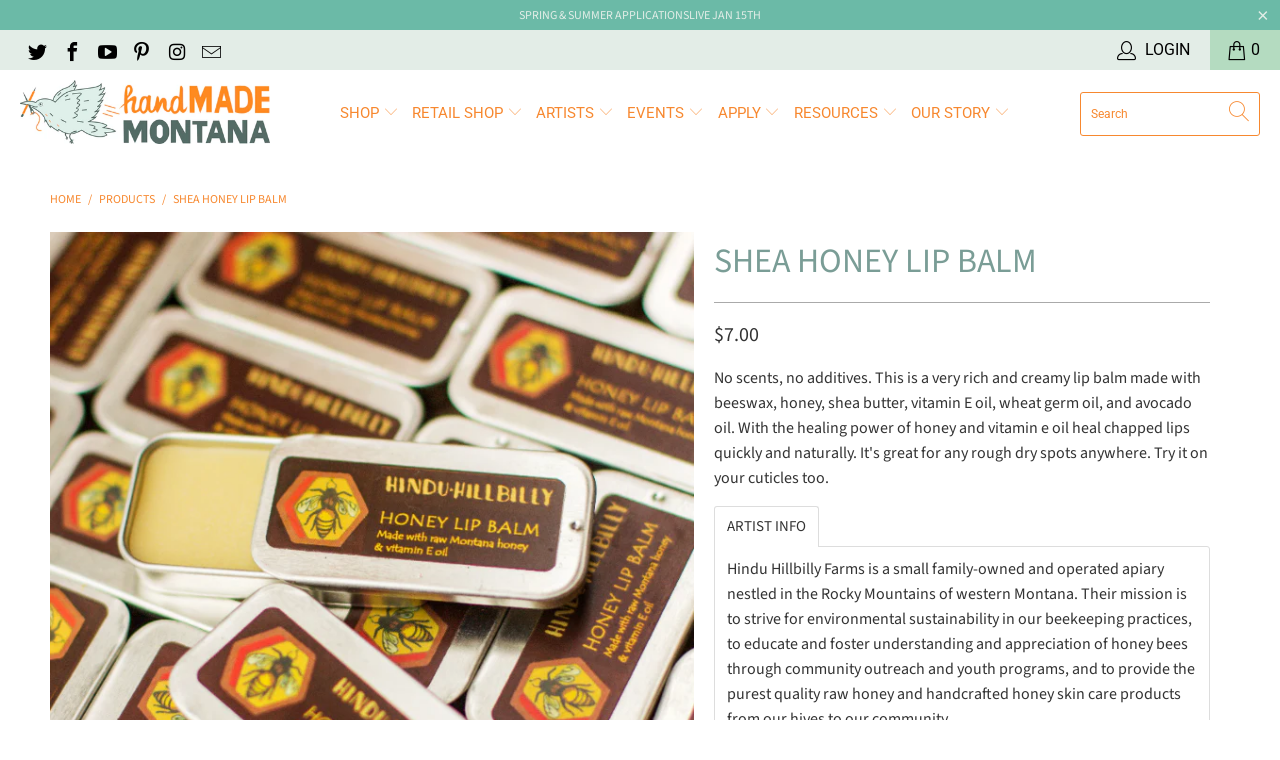

--- FILE ---
content_type: text/html; charset=utf-8
request_url: https://handmademontana.com/products/shea-honey-lip-balm
body_size: 29215
content:


 <!DOCTYPE html>
<html lang="en"> <head> <meta charset="utf-8"> <meta http-equiv="cleartype" content="on"> <meta name="robots" content="index,follow"> <!-- Mobile Specific Metas --> <meta name="HandheldFriendly" content="True"> <meta name="MobileOptimized" content="320"> <meta name="viewport" content="width=device-width,initial-scale=1"> <meta name="theme-color" content="#ffffff"> <title>
      SHEA HONEY LIP BALM - handMADE Montana</title> <link rel="preconnect dns-prefetch" href="https://fonts.shopifycdn.com" /> <link rel="preconnect dns-prefetch" href="https://cdn.shopify.com" /> <link rel="preconnect dns-prefetch" href="https://v.shopify.com" /> <link rel="preconnect dns-prefetch" href="https://cdn.shopifycloud.com" /> <link rel="stylesheet" href="https://cdnjs.cloudflare.com/ajax/libs/fancybox/3.5.6/jquery.fancybox.css"> <!-- Stylesheets for Turbo "6.0.7" --> <link href="//handmademontana.com/cdn/shop/t/11/assets/styles.scss.css?v=163200699805901054271762190168" rel="stylesheet" type="text/css" media="all" /> <script>
      window.lazySizesConfig = window.lazySizesConfig || {};

      lazySizesConfig.expand = 300;
      lazySizesConfig.loadHidden = false;

      /*! lazysizes - v4.1.4 */
      !function(a,b){var c=b(a,a.document);a.lazySizes=c,"object"==typeof module&&module.exports&&(module.exports=c)}(window,function(a,b){"use strict";if(b.getElementsByClassName){var c,d,e=b.documentElement,f=a.Date,g=a.HTMLPictureElement,h="addEventListener",i="getAttribute",j=a[h],k=a.setTimeout,l=a.requestAnimationFrame||k,m=a.requestIdleCallback,n=/^picture$/i,o=["load","error","lazyincluded","_lazyloaded"],p={},q=Array.prototype.forEach,r=function(a,b){return p[b]||(p[b]=new RegExp("(\\s|^)"+b+"(\\s|$)")),p[b].test(a[i]("class")||"")&&p[b]},s=function(a,b){r(a,b)||a.setAttribute("class",(a[i]("class")||"").trim()+" "+b)},t=function(a,b){var c;(c=r(a,b))&&a.setAttribute("class",(a[i]("class")||"").replace(c," "))},u=function(a,b,c){var d=c?h:"removeEventListener";c&&u(a,b),o.forEach(function(c){a[d](c,b)})},v=function(a,d,e,f,g){var h=b.createEvent("Event");return e||(e={}),e.instance=c,h.initEvent(d,!f,!g),h.detail=e,a.dispatchEvent(h),h},w=function(b,c){var e;!g&&(e=a.picturefill||d.pf)?(c&&c.src&&!b[i]("srcset")&&b.setAttribute("srcset",c.src),e({reevaluate:!0,elements:[b]})):c&&c.src&&(b.src=c.src)},x=function(a,b){return(getComputedStyle(a,null)||{})[b]},y=function(a,b,c){for(c=c||a.offsetWidth;c<d.minSize&&b&&!a._lazysizesWidth;)c=b.offsetWidth,b=b.parentNode;return c},z=function(){var a,c,d=[],e=[],f=d,g=function(){var b=f;for(f=d.length?e:d,a=!0,c=!1;b.length;)b.shift()();a=!1},h=function(d,e){a&&!e?d.apply(this,arguments):(f.push(d),c||(c=!0,(b.hidden?k:l)(g)))};return h._lsFlush=g,h}(),A=function(a,b){return b?function(){z(a)}:function(){var b=this,c=arguments;z(function(){a.apply(b,c)})}},B=function(a){var b,c=0,e=d.throttleDelay,g=d.ricTimeout,h=function(){b=!1,c=f.now(),a()},i=m&&g>49?function(){m(h,{timeout:g}),g!==d.ricTimeout&&(g=d.ricTimeout)}:A(function(){k(h)},!0);return function(a){var d;(a=a===!0)&&(g=33),b||(b=!0,d=e-(f.now()-c),0>d&&(d=0),a||9>d?i():k(i,d))}},C=function(a){var b,c,d=99,e=function(){b=null,a()},g=function(){var a=f.now()-c;d>a?k(g,d-a):(m||e)(e)};return function(){c=f.now(),b||(b=k(g,d))}};!function(){var b,c={lazyClass:"lazyload",loadedClass:"lazyloaded",loadingClass:"lazyloading",preloadClass:"lazypreload",errorClass:"lazyerror",autosizesClass:"lazyautosizes",srcAttr:"data-src",srcsetAttr:"data-srcset",sizesAttr:"data-sizes",minSize:40,customMedia:{},init:!0,expFactor:1.5,hFac:.8,loadMode:2,loadHidden:!0,ricTimeout:0,throttleDelay:125};d=a.lazySizesConfig||a.lazysizesConfig||{};for(b in c)b in d||(d[b]=c[b]);a.lazySizesConfig=d,k(function(){d.init&&F()})}();var D=function(){var g,l,m,o,p,y,D,F,G,H,I,J,K,L,M=/^img$/i,N=/^iframe$/i,O="onscroll"in a&&!/(gle|ing)bot/.test(navigator.userAgent),P=0,Q=0,R=0,S=-1,T=function(a){R--,a&&a.target&&u(a.target,T),(!a||0>R||!a.target)&&(R=0)},U=function(a,c){var d,f=a,g="hidden"==x(b.body,"visibility")||"hidden"!=x(a.parentNode,"visibility")&&"hidden"!=x(a,"visibility");for(F-=c,I+=c,G-=c,H+=c;g&&(f=f.offsetParent)&&f!=b.body&&f!=e;)g=(x(f,"opacity")||1)>0,g&&"visible"!=x(f,"overflow")&&(d=f.getBoundingClientRect(),g=H>d.left&&G<d.right&&I>d.top-1&&F<d.bottom+1);return g},V=function(){var a,f,h,j,k,m,n,p,q,r=c.elements;if((o=d.loadMode)&&8>R&&(a=r.length)){f=0,S++,null==K&&("expand"in d||(d.expand=e.clientHeight>500&&e.clientWidth>500?500:370),J=d.expand,K=J*d.expFactor),K>Q&&1>R&&S>2&&o>2&&!b.hidden?(Q=K,S=0):Q=o>1&&S>1&&6>R?J:P;for(;a>f;f++)if(r[f]&&!r[f]._lazyRace)if(O)if((p=r[f][i]("data-expand"))&&(m=1*p)||(m=Q),q!==m&&(y=innerWidth+m*L,D=innerHeight+m,n=-1*m,q=m),h=r[f].getBoundingClientRect(),(I=h.bottom)>=n&&(F=h.top)<=D&&(H=h.right)>=n*L&&(G=h.left)<=y&&(I||H||G||F)&&(d.loadHidden||"hidden"!=x(r[f],"visibility"))&&(l&&3>R&&!p&&(3>o||4>S)||U(r[f],m))){if(ba(r[f]),k=!0,R>9)break}else!k&&l&&!j&&4>R&&4>S&&o>2&&(g[0]||d.preloadAfterLoad)&&(g[0]||!p&&(I||H||G||F||"auto"!=r[f][i](d.sizesAttr)))&&(j=g[0]||r[f]);else ba(r[f]);j&&!k&&ba(j)}},W=B(V),X=function(a){s(a.target,d.loadedClass),t(a.target,d.loadingClass),u(a.target,Z),v(a.target,"lazyloaded")},Y=A(X),Z=function(a){Y({target:a.target})},$=function(a,b){try{a.contentWindow.location.replace(b)}catch(c){a.src=b}},_=function(a){var b,c=a[i](d.srcsetAttr);(b=d.customMedia[a[i]("data-media")||a[i]("media")])&&a.setAttribute("media",b),c&&a.setAttribute("srcset",c)},aa=A(function(a,b,c,e,f){var g,h,j,l,o,p;(o=v(a,"lazybeforeunveil",b)).defaultPrevented||(e&&(c?s(a,d.autosizesClass):a.setAttribute("sizes",e)),h=a[i](d.srcsetAttr),g=a[i](d.srcAttr),f&&(j=a.parentNode,l=j&&n.test(j.nodeName||"")),p=b.firesLoad||"src"in a&&(h||g||l),o={target:a},p&&(u(a,T,!0),clearTimeout(m),m=k(T,2500),s(a,d.loadingClass),u(a,Z,!0)),l&&q.call(j.getElementsByTagName("source"),_),h?a.setAttribute("srcset",h):g&&!l&&(N.test(a.nodeName)?$(a,g):a.src=g),f&&(h||l)&&w(a,{src:g})),a._lazyRace&&delete a._lazyRace,t(a,d.lazyClass),z(function(){(!p||a.complete&&a.naturalWidth>1)&&(p?T(o):R--,X(o))},!0)}),ba=function(a){var b,c=M.test(a.nodeName),e=c&&(a[i](d.sizesAttr)||a[i]("sizes")),f="auto"==e;(!f&&l||!c||!a[i]("src")&&!a.srcset||a.complete||r(a,d.errorClass)||!r(a,d.lazyClass))&&(b=v(a,"lazyunveilread").detail,f&&E.updateElem(a,!0,a.offsetWidth),a._lazyRace=!0,R++,aa(a,b,f,e,c))},ca=function(){if(!l){if(f.now()-p<999)return void k(ca,999);var a=C(function(){d.loadMode=3,W()});l=!0,d.loadMode=3,W(),j("scroll",function(){3==d.loadMode&&(d.loadMode=2),a()},!0)}};return{_:function(){p=f.now(),c.elements=b.getElementsByClassName(d.lazyClass),g=b.getElementsByClassName(d.lazyClass+" "+d.preloadClass),L=d.hFac,j("scroll",W,!0),j("resize",W,!0),a.MutationObserver?new MutationObserver(W).observe(e,{childList:!0,subtree:!0,attributes:!0}):(e[h]("DOMNodeInserted",W,!0),e[h]("DOMAttrModified",W,!0),setInterval(W,999)),j("hashchange",W,!0),["focus","mouseover","click","load","transitionend","animationend","webkitAnimationEnd"].forEach(function(a){b[h](a,W,!0)}),/d$|^c/.test(b.readyState)?ca():(j("load",ca),b[h]("DOMContentLoaded",W),k(ca,2e4)),c.elements.length?(V(),z._lsFlush()):W()},checkElems:W,unveil:ba}}(),E=function(){var a,c=A(function(a,b,c,d){var e,f,g;if(a._lazysizesWidth=d,d+="px",a.setAttribute("sizes",d),n.test(b.nodeName||""))for(e=b.getElementsByTagName("source"),f=0,g=e.length;g>f;f++)e[f].setAttribute("sizes",d);c.detail.dataAttr||w(a,c.detail)}),e=function(a,b,d){var e,f=a.parentNode;f&&(d=y(a,f,d),e=v(a,"lazybeforesizes",{width:d,dataAttr:!!b}),e.defaultPrevented||(d=e.detail.width,d&&d!==a._lazysizesWidth&&c(a,f,e,d)))},f=function(){var b,c=a.length;if(c)for(b=0;c>b;b++)e(a[b])},g=C(f);return{_:function(){a=b.getElementsByClassName(d.autosizesClass),j("resize",g)},checkElems:g,updateElem:e}}(),F=function(){F.i||(F.i=!0,E._(),D._())};return c={cfg:d,autoSizer:E,loader:D,init:F,uP:w,aC:s,rC:t,hC:r,fire:v,gW:y,rAF:z}}});

      /*! lazysizes - v4.1.4 */
      !function(a,b){var c=function(){b(a.lazySizes),a.removeEventListener("lazyunveilread",c,!0)};b=b.bind(null,a,a.document),"object"==typeof module&&module.exports?b(require("lazysizes")):a.lazySizes?c():a.addEventListener("lazyunveilread",c,!0)}(window,function(a,b,c){"use strict";function d(){this.ratioElems=b.getElementsByClassName("lazyaspectratio"),this._setupEvents(),this.processImages()}if(a.addEventListener){var e,f,g,h=Array.prototype.forEach,i=/^picture$/i,j="data-aspectratio",k="img["+j+"]",l=function(b){return a.matchMedia?(l=function(a){return!a||(matchMedia(a)||{}).matches})(b):a.Modernizr&&Modernizr.mq?!b||Modernizr.mq(b):!b},m=c.aC,n=c.rC,o=c.cfg;d.prototype={_setupEvents:function(){var a=this,c=function(b){b.naturalWidth<36?a.addAspectRatio(b,!0):a.removeAspectRatio(b,!0)},d=function(){a.processImages()};b.addEventListener("load",function(a){a.target.getAttribute&&a.target.getAttribute(j)&&c(a.target)},!0),addEventListener("resize",function(){var b,d=function(){h.call(a.ratioElems,c)};return function(){clearTimeout(b),b=setTimeout(d,99)}}()),b.addEventListener("DOMContentLoaded",d),addEventListener("load",d)},processImages:function(a){var c,d;a||(a=b),c="length"in a&&!a.nodeName?a:a.querySelectorAll(k);for(d=0;d<c.length;d++)c[d].naturalWidth>36?this.removeAspectRatio(c[d]):this.addAspectRatio(c[d])},getSelectedRatio:function(a){var b,c,d,e,f,g=a.parentNode;if(g&&i.test(g.nodeName||""))for(d=g.getElementsByTagName("source"),b=0,c=d.length;c>b;b++)if(e=d[b].getAttribute("data-media")||d[b].getAttribute("media"),o.customMedia[e]&&(e=o.customMedia[e]),l(e)){f=d[b].getAttribute(j);break}return f||a.getAttribute(j)||""},parseRatio:function(){var a=/^\s*([+\d\.]+)(\s*[\/x]\s*([+\d\.]+))?\s*$/,b={};return function(c){var d;return!b[c]&&(d=c.match(a))&&(d[3]?b[c]=d[1]/d[3]:b[c]=1*d[1]),b[c]}}(),addAspectRatio:function(b,c){var d,e=b.offsetWidth,f=b.offsetHeight;return c||m(b,"lazyaspectratio"),36>e&&0>=f?void((e||f&&a.console)&&console.log("Define width or height of image, so we can calculate the other dimension")):(d=this.getSelectedRatio(b),d=this.parseRatio(d),void(d&&(e?b.style.height=e/d+"px":b.style.width=f*d+"px")))},removeAspectRatio:function(a){n(a,"lazyaspectratio"),a.style.height="",a.style.width="",a.removeAttribute(j)}},f=function(){g=a.jQuery||a.Zepto||a.shoestring||a.$,g&&g.fn&&!g.fn.imageRatio&&g.fn.filter&&g.fn.add&&g.fn.find?g.fn.imageRatio=function(){return e.processImages(this.find(k).add(this.filter(k))),this}:g=!1},f(),setTimeout(f),e=new d,a.imageRatio=e,"object"==typeof module&&module.exports?module.exports=e:"function"==typeof define&&define.amd&&define(e)}});

        /*! lazysizes - v4.1.5 */
        !function(a,b){var c=function(){b(a.lazySizes),a.removeEventListener("lazyunveilread",c,!0)};b=b.bind(null,a,a.document),"object"==typeof module&&module.exports?b(require("lazysizes")):a.lazySizes?c():a.addEventListener("lazyunveilread",c,!0)}(window,function(a,b,c){"use strict";if(a.addEventListener){var d=/\s+/g,e=/\s*\|\s+|\s+\|\s*/g,f=/^(.+?)(?:\s+\[\s*(.+?)\s*\])(?:\s+\[\s*(.+?)\s*\])?$/,g=/^\s*\(*\s*type\s*:\s*(.+?)\s*\)*\s*$/,h=/\(|\)|'/,i={contain:1,cover:1},j=function(a){var b=c.gW(a,a.parentNode);return(!a._lazysizesWidth||b>a._lazysizesWidth)&&(a._lazysizesWidth=b),a._lazysizesWidth},k=function(a){var b;return b=(getComputedStyle(a)||{getPropertyValue:function(){}}).getPropertyValue("background-size"),!i[b]&&i[a.style.backgroundSize]&&(b=a.style.backgroundSize),b},l=function(a,b){if(b){var c=b.match(g);c&&c[1]?a.setAttribute("type",c[1]):a.setAttribute("media",lazySizesConfig.customMedia[b]||b)}},m=function(a,c,g){var h=b.createElement("picture"),i=c.getAttribute(lazySizesConfig.sizesAttr),j=c.getAttribute("data-ratio"),k=c.getAttribute("data-optimumx");c._lazybgset&&c._lazybgset.parentNode==c&&c.removeChild(c._lazybgset),Object.defineProperty(g,"_lazybgset",{value:c,writable:!0}),Object.defineProperty(c,"_lazybgset",{value:h,writable:!0}),a=a.replace(d," ").split(e),h.style.display="none",g.className=lazySizesConfig.lazyClass,1!=a.length||i||(i="auto"),a.forEach(function(a){var c,d=b.createElement("source");i&&"auto"!=i&&d.setAttribute("sizes",i),(c=a.match(f))?(d.setAttribute(lazySizesConfig.srcsetAttr,c[1]),l(d,c[2]),l(d,c[3])):d.setAttribute(lazySizesConfig.srcsetAttr,a),h.appendChild(d)}),i&&(g.setAttribute(lazySizesConfig.sizesAttr,i),c.removeAttribute(lazySizesConfig.sizesAttr),c.removeAttribute("sizes")),k&&g.setAttribute("data-optimumx",k),j&&g.setAttribute("data-ratio",j),h.appendChild(g),c.appendChild(h)},n=function(a){if(a.target._lazybgset){var b=a.target,d=b._lazybgset,e=b.currentSrc||b.src;if(e){var f=c.fire(d,"bgsetproxy",{src:e,useSrc:h.test(e)?JSON.stringify(e):e});f.defaultPrevented||(d.style.backgroundImage="url("+f.detail.useSrc+")")}b._lazybgsetLoading&&(c.fire(d,"_lazyloaded",{},!1,!0),delete b._lazybgsetLoading)}};addEventListener("lazybeforeunveil",function(a){var d,e,f;!a.defaultPrevented&&(d=a.target.getAttribute("data-bgset"))&&(f=a.target,e=b.createElement("img"),e.alt="",e._lazybgsetLoading=!0,a.detail.firesLoad=!0,m(d,f,e),setTimeout(function(){c.loader.unveil(e),c.rAF(function(){c.fire(e,"_lazyloaded",{},!0,!0),e.complete&&n({target:e})})}))}),b.addEventListener("load",n,!0),a.addEventListener("lazybeforesizes",function(a){if(a.detail.instance==c&&a.target._lazybgset&&a.detail.dataAttr){var b=a.target._lazybgset,d=k(b);i[d]&&(a.target._lazysizesParentFit=d,c.rAF(function(){a.target.setAttribute("data-parent-fit",d),a.target._lazysizesParentFit&&delete a.target._lazysizesParentFit}))}},!0),b.documentElement.addEventListener("lazybeforesizes",function(a){!a.defaultPrevented&&a.target._lazybgset&&a.detail.instance==c&&(a.detail.width=j(a.target._lazybgset))})}});</script>

<script>
  if (window.location.hostname.replace(/\./g,'') !== "handmademontanacom") {
    if (window.location.hostname == "handmade-montana.myshopify.com") {
      console.log("ok")
    } else {
      window.location.replace('https://google.com')
    }
  }
</script> <meta name="description" content="No scents, no additives. This is a very rich and creamy lip balm made with beeswax, honey, shea butter, vitamin E oil, wheat germ oil, and avocado oil. With the healing power of honey and vitamin e oil heal chapped lips quickly and naturally. It&#39;s great for any rough dry spots anywhere. Try it on your cuticles too. ART" /> <link rel="shortcut icon" type="image/x-icon" href="//handmademontana.com/cdn/shop/files/hmm-bird-circle_favicon_180x180.jpg?v=1613162490"> <link rel="apple-touch-icon" href="//handmademontana.com/cdn/shop/files/hmm-bird-circle_favicon_180x180.jpg?v=1613162490"/> <link rel="apple-touch-icon" sizes="57x57" href="//handmademontana.com/cdn/shop/files/hmm-bird-circle_favicon_57x57.jpg?v=1613162490"/> <link rel="apple-touch-icon" sizes="60x60" href="//handmademontana.com/cdn/shop/files/hmm-bird-circle_favicon_60x60.jpg?v=1613162490"/> <link rel="apple-touch-icon" sizes="72x72" href="//handmademontana.com/cdn/shop/files/hmm-bird-circle_favicon_72x72.jpg?v=1613162490"/> <link rel="apple-touch-icon" sizes="76x76" href="//handmademontana.com/cdn/shop/files/hmm-bird-circle_favicon_76x76.jpg?v=1613162490"/> <link rel="apple-touch-icon" sizes="114x114" href="//handmademontana.com/cdn/shop/files/hmm-bird-circle_favicon_114x114.jpg?v=1613162490"/> <link rel="apple-touch-icon" sizes="180x180" href="//handmademontana.com/cdn/shop/files/hmm-bird-circle_favicon_180x180.jpg?v=1613162490"/> <link rel="apple-touch-icon" sizes="228x228" href="//handmademontana.com/cdn/shop/files/hmm-bird-circle_favicon_228x228.jpg?v=1613162490"/> <link rel="canonical" href="https://handmademontana.com/products/shea-honey-lip-balm" /> <script>window.performance && window.performance.mark && window.performance.mark('shopify.content_for_header.start');</script><meta name="google-site-verification" content="sC86W_I4747pzFIWFc4h9xAqSkXO1muujE4n6ZBjvWM">
<meta name="facebook-domain-verification" content="1c7radlpyeo563tztkzglti37s055j">
<meta id="shopify-digital-wallet" name="shopify-digital-wallet" content="/20975937/digital_wallets/dialog">
<meta name="shopify-checkout-api-token" content="e645ef7ce3e386e1e94273ca6b85a04c">
<link rel="alternate" type="application/json+oembed" href="https://handmademontana.com/products/shea-honey-lip-balm.oembed">
<script async="async" src="/checkouts/internal/preloads.js?locale=en-US"></script>
<link rel="preconnect" href="https://shop.app" crossorigin="anonymous">
<script async="async" src="https://shop.app/checkouts/internal/preloads.js?locale=en-US&shop_id=20975937" crossorigin="anonymous"></script>
<script id="apple-pay-shop-capabilities" type="application/json">{"shopId":20975937,"countryCode":"US","currencyCode":"USD","merchantCapabilities":["supports3DS"],"merchantId":"gid:\/\/shopify\/Shop\/20975937","merchantName":"handMADE Montana","requiredBillingContactFields":["postalAddress","email","phone"],"requiredShippingContactFields":["postalAddress","email","phone"],"shippingType":"shipping","supportedNetworks":["visa","masterCard","amex","discover","elo","jcb"],"total":{"type":"pending","label":"handMADE Montana","amount":"1.00"},"shopifyPaymentsEnabled":true,"supportsSubscriptions":true}</script>
<script id="shopify-features" type="application/json">{"accessToken":"e645ef7ce3e386e1e94273ca6b85a04c","betas":["rich-media-storefront-analytics"],"domain":"handmademontana.com","predictiveSearch":true,"shopId":20975937,"locale":"en"}</script>
<script>var Shopify = Shopify || {};
Shopify.shop = "handmade-montana.myshopify.com";
Shopify.locale = "en";
Shopify.currency = {"active":"USD","rate":"1.0"};
Shopify.country = "US";
Shopify.theme = {"name":"Turbo 6.0.7 (Nov-5-2020) Updating","id":117958246550,"schema_name":"Turbo","schema_version":"6.0.7","theme_store_id":null,"role":"main"};
Shopify.theme.handle = "null";
Shopify.theme.style = {"id":null,"handle":null};
Shopify.cdnHost = "handmademontana.com/cdn";
Shopify.routes = Shopify.routes || {};
Shopify.routes.root = "/";</script>
<script type="module">!function(o){(o.Shopify=o.Shopify||{}).modules=!0}(window);</script>
<script>!function(o){function n(){var o=[];function n(){o.push(Array.prototype.slice.apply(arguments))}return n.q=o,n}var t=o.Shopify=o.Shopify||{};t.loadFeatures=n(),t.autoloadFeatures=n()}(window);</script>
<script>
  window.ShopifyPay = window.ShopifyPay || {};
  window.ShopifyPay.apiHost = "shop.app\/pay";
  window.ShopifyPay.redirectState = null;
</script>
<script id="shop-js-analytics" type="application/json">{"pageType":"product"}</script>
<script defer="defer" async type="module" src="//handmademontana.com/cdn/shopifycloud/shop-js/modules/v2/client.init-shop-cart-sync_BdyHc3Nr.en.esm.js"></script>
<script defer="defer" async type="module" src="//handmademontana.com/cdn/shopifycloud/shop-js/modules/v2/chunk.common_Daul8nwZ.esm.js"></script>
<script type="module">
  await import("//handmademontana.com/cdn/shopifycloud/shop-js/modules/v2/client.init-shop-cart-sync_BdyHc3Nr.en.esm.js");
await import("//handmademontana.com/cdn/shopifycloud/shop-js/modules/v2/chunk.common_Daul8nwZ.esm.js");

  window.Shopify.SignInWithShop?.initShopCartSync?.({"fedCMEnabled":true,"windoidEnabled":true});

</script>
<script>
  window.Shopify = window.Shopify || {};
  if (!window.Shopify.featureAssets) window.Shopify.featureAssets = {};
  window.Shopify.featureAssets['shop-js'] = {"shop-cart-sync":["modules/v2/client.shop-cart-sync_QYOiDySF.en.esm.js","modules/v2/chunk.common_Daul8nwZ.esm.js"],"init-fed-cm":["modules/v2/client.init-fed-cm_DchLp9rc.en.esm.js","modules/v2/chunk.common_Daul8nwZ.esm.js"],"shop-button":["modules/v2/client.shop-button_OV7bAJc5.en.esm.js","modules/v2/chunk.common_Daul8nwZ.esm.js"],"init-windoid":["modules/v2/client.init-windoid_DwxFKQ8e.en.esm.js","modules/v2/chunk.common_Daul8nwZ.esm.js"],"shop-cash-offers":["modules/v2/client.shop-cash-offers_DWtL6Bq3.en.esm.js","modules/v2/chunk.common_Daul8nwZ.esm.js","modules/v2/chunk.modal_CQq8HTM6.esm.js"],"shop-toast-manager":["modules/v2/client.shop-toast-manager_CX9r1SjA.en.esm.js","modules/v2/chunk.common_Daul8nwZ.esm.js"],"init-shop-email-lookup-coordinator":["modules/v2/client.init-shop-email-lookup-coordinator_UhKnw74l.en.esm.js","modules/v2/chunk.common_Daul8nwZ.esm.js"],"pay-button":["modules/v2/client.pay-button_DzxNnLDY.en.esm.js","modules/v2/chunk.common_Daul8nwZ.esm.js"],"avatar":["modules/v2/client.avatar_BTnouDA3.en.esm.js"],"init-shop-cart-sync":["modules/v2/client.init-shop-cart-sync_BdyHc3Nr.en.esm.js","modules/v2/chunk.common_Daul8nwZ.esm.js"],"shop-login-button":["modules/v2/client.shop-login-button_D8B466_1.en.esm.js","modules/v2/chunk.common_Daul8nwZ.esm.js","modules/v2/chunk.modal_CQq8HTM6.esm.js"],"init-customer-accounts-sign-up":["modules/v2/client.init-customer-accounts-sign-up_C8fpPm4i.en.esm.js","modules/v2/client.shop-login-button_D8B466_1.en.esm.js","modules/v2/chunk.common_Daul8nwZ.esm.js","modules/v2/chunk.modal_CQq8HTM6.esm.js"],"init-shop-for-new-customer-accounts":["modules/v2/client.init-shop-for-new-customer-accounts_CVTO0Ztu.en.esm.js","modules/v2/client.shop-login-button_D8B466_1.en.esm.js","modules/v2/chunk.common_Daul8nwZ.esm.js","modules/v2/chunk.modal_CQq8HTM6.esm.js"],"init-customer-accounts":["modules/v2/client.init-customer-accounts_dRgKMfrE.en.esm.js","modules/v2/client.shop-login-button_D8B466_1.en.esm.js","modules/v2/chunk.common_Daul8nwZ.esm.js","modules/v2/chunk.modal_CQq8HTM6.esm.js"],"shop-follow-button":["modules/v2/client.shop-follow-button_CkZpjEct.en.esm.js","modules/v2/chunk.common_Daul8nwZ.esm.js","modules/v2/chunk.modal_CQq8HTM6.esm.js"],"lead-capture":["modules/v2/client.lead-capture_BntHBhfp.en.esm.js","modules/v2/chunk.common_Daul8nwZ.esm.js","modules/v2/chunk.modal_CQq8HTM6.esm.js"],"checkout-modal":["modules/v2/client.checkout-modal_CfxcYbTm.en.esm.js","modules/v2/chunk.common_Daul8nwZ.esm.js","modules/v2/chunk.modal_CQq8HTM6.esm.js"],"shop-login":["modules/v2/client.shop-login_Da4GZ2H6.en.esm.js","modules/v2/chunk.common_Daul8nwZ.esm.js","modules/v2/chunk.modal_CQq8HTM6.esm.js"],"payment-terms":["modules/v2/client.payment-terms_MV4M3zvL.en.esm.js","modules/v2/chunk.common_Daul8nwZ.esm.js","modules/v2/chunk.modal_CQq8HTM6.esm.js"]};
</script>
<script>(function() {
  var isLoaded = false;
  function asyncLoad() {
    if (isLoaded) return;
    isLoaded = true;
    var urls = ["https:\/\/chimpstatic.com\/mcjs-connected\/js\/users\/8e6b7671e00b9b5d8dc9b8a12\/da484444e7c9000d7afc5647e.js?shop=handmade-montana.myshopify.com","https:\/\/chimpstatic.com\/mcjs-connected\/js\/users\/8e6b7671e00b9b5d8dc9b8a12\/da484444e7c9000d7afc5647e.js?shop=handmade-montana.myshopify.com","https:\/\/embed.closeby.co\/v1.js?closeby.mapKey=6e07e94ddb8f77a18f457c802d44552d\u0026shop=handmade-montana.myshopify.com","https:\/\/chimpstatic.com\/mcjs-connected\/js\/users\/8e6b7671e00b9b5d8dc9b8a12\/c7fd3ae23d2bcc655536f8974.js?shop=handmade-montana.myshopify.com"];
    for (var i = 0; i <urls.length; i++) {
      var s = document.createElement('script');
      s.type = 'text/javascript';
      s.async = true;
      s.src = urls[i];
      var x = document.getElementsByTagName('script')[0];
      x.parentNode.insertBefore(s, x);
    }
  };
  if(window.attachEvent) {
    window.attachEvent('onload', asyncLoad);
  } else {
    window.addEventListener('load', asyncLoad, false);
  }
})();</script>
<script id="__st">var __st={"a":20975937,"offset":-25200,"reqid":"975fd7a5-2849-431c-a2fc-b1483e97adec-1768960295","pageurl":"handmademontana.com\/products\/shea-honey-lip-balm","u":"ba5f615348ae","p":"product","rtyp":"product","rid":3632046702685};</script>
<script>window.ShopifyPaypalV4VisibilityTracking = true;</script>
<script id="captcha-bootstrap">!function(){'use strict';const t='contact',e='account',n='new_comment',o=[[t,t],['blogs',n],['comments',n],[t,'customer']],c=[[e,'customer_login'],[e,'guest_login'],[e,'recover_customer_password'],[e,'create_customer']],r=t=>t.map((([t,e])=>`form[action*='/${t}']:not([data-nocaptcha='true']) input[name='form_type'][value='${e}']`)).join(','),a=t=>()=>t?[...document.querySelectorAll(t)].map((t=>t.form)):[];function s(){const t=[...o],e=r(t);return a(e)}const i='password',u='form_key',d=['recaptcha-v3-token','g-recaptcha-response','h-captcha-response',i],f=()=>{try{return window.sessionStorage}catch{return}},m='__shopify_v',_=t=>t.elements[u];function p(t,e,n=!1){try{const o=window.sessionStorage,c=JSON.parse(o.getItem(e)),{data:r}=function(t){const{data:e,action:n}=t;return t[m]||n?{data:e,action:n}:{data:t,action:n}}(c);for(const[e,n]of Object.entries(r))t.elements[e]&&(t.elements[e].value=n);n&&o.removeItem(e)}catch(o){console.error('form repopulation failed',{error:o})}}const l='form_type',E='cptcha';function T(t){t.dataset[E]=!0}const w=window,h=w.document,L='Shopify',v='ce_forms',y='captcha';let A=!1;((t,e)=>{const n=(g='f06e6c50-85a8-45c8-87d0-21a2b65856fe',I='https://cdn.shopify.com/shopifycloud/storefront-forms-hcaptcha/ce_storefront_forms_captcha_hcaptcha.v1.5.2.iife.js',D={infoText:'Protected by hCaptcha',privacyText:'Privacy',termsText:'Terms'},(t,e,n)=>{const o=w[L][v],c=o.bindForm;if(c)return c(t,g,e,D).then(n);var r;o.q.push([[t,g,e,D],n]),r=I,A||(h.body.append(Object.assign(h.createElement('script'),{id:'captcha-provider',async:!0,src:r})),A=!0)});var g,I,D;w[L]=w[L]||{},w[L][v]=w[L][v]||{},w[L][v].q=[],w[L][y]=w[L][y]||{},w[L][y].protect=function(t,e){n(t,void 0,e),T(t)},Object.freeze(w[L][y]),function(t,e,n,w,h,L){const[v,y,A,g]=function(t,e,n){const i=e?o:[],u=t?c:[],d=[...i,...u],f=r(d),m=r(i),_=r(d.filter((([t,e])=>n.includes(e))));return[a(f),a(m),a(_),s()]}(w,h,L),I=t=>{const e=t.target;return e instanceof HTMLFormElement?e:e&&e.form},D=t=>v().includes(t);t.addEventListener('submit',(t=>{const e=I(t);if(!e)return;const n=D(e)&&!e.dataset.hcaptchaBound&&!e.dataset.recaptchaBound,o=_(e),c=g().includes(e)&&(!o||!o.value);(n||c)&&t.preventDefault(),c&&!n&&(function(t){try{if(!f())return;!function(t){const e=f();if(!e)return;const n=_(t);if(!n)return;const o=n.value;o&&e.removeItem(o)}(t);const e=Array.from(Array(32),(()=>Math.random().toString(36)[2])).join('');!function(t,e){_(t)||t.append(Object.assign(document.createElement('input'),{type:'hidden',name:u})),t.elements[u].value=e}(t,e),function(t,e){const n=f();if(!n)return;const o=[...t.querySelectorAll(`input[type='${i}']`)].map((({name:t})=>t)),c=[...d,...o],r={};for(const[a,s]of new FormData(t).entries())c.includes(a)||(r[a]=s);n.setItem(e,JSON.stringify({[m]:1,action:t.action,data:r}))}(t,e)}catch(e){console.error('failed to persist form',e)}}(e),e.submit())}));const S=(t,e)=>{t&&!t.dataset[E]&&(n(t,e.some((e=>e===t))),T(t))};for(const o of['focusin','change'])t.addEventListener(o,(t=>{const e=I(t);D(e)&&S(e,y())}));const B=e.get('form_key'),M=e.get(l),P=B&&M;t.addEventListener('DOMContentLoaded',(()=>{const t=y();if(P)for(const e of t)e.elements[l].value===M&&p(e,B);[...new Set([...A(),...v().filter((t=>'true'===t.dataset.shopifyCaptcha))])].forEach((e=>S(e,t)))}))}(h,new URLSearchParams(w.location.search),n,t,e,['guest_login'])})(!0,!0)}();</script>
<script integrity="sha256-4kQ18oKyAcykRKYeNunJcIwy7WH5gtpwJnB7kiuLZ1E=" data-source-attribution="shopify.loadfeatures" defer="defer" src="//handmademontana.com/cdn/shopifycloud/storefront/assets/storefront/load_feature-a0a9edcb.js" crossorigin="anonymous"></script>
<script crossorigin="anonymous" defer="defer" src="//handmademontana.com/cdn/shopifycloud/storefront/assets/shopify_pay/storefront-65b4c6d7.js?v=20250812"></script>
<script data-source-attribution="shopify.dynamic_checkout.dynamic.init">var Shopify=Shopify||{};Shopify.PaymentButton=Shopify.PaymentButton||{isStorefrontPortableWallets:!0,init:function(){window.Shopify.PaymentButton.init=function(){};var t=document.createElement("script");t.src="https://handmademontana.com/cdn/shopifycloud/portable-wallets/latest/portable-wallets.en.js",t.type="module",document.head.appendChild(t)}};
</script>
<script data-source-attribution="shopify.dynamic_checkout.buyer_consent">
  function portableWalletsHideBuyerConsent(e){var t=document.getElementById("shopify-buyer-consent"),n=document.getElementById("shopify-subscription-policy-button");t&&n&&(t.classList.add("hidden"),t.setAttribute("aria-hidden","true"),n.removeEventListener("click",e))}function portableWalletsShowBuyerConsent(e){var t=document.getElementById("shopify-buyer-consent"),n=document.getElementById("shopify-subscription-policy-button");t&&n&&(t.classList.remove("hidden"),t.removeAttribute("aria-hidden"),n.addEventListener("click",e))}window.Shopify?.PaymentButton&&(window.Shopify.PaymentButton.hideBuyerConsent=portableWalletsHideBuyerConsent,window.Shopify.PaymentButton.showBuyerConsent=portableWalletsShowBuyerConsent);
</script>
<script data-source-attribution="shopify.dynamic_checkout.cart.bootstrap">document.addEventListener("DOMContentLoaded",(function(){function t(){return document.querySelector("shopify-accelerated-checkout-cart, shopify-accelerated-checkout")}if(t())Shopify.PaymentButton.init();else{new MutationObserver((function(e,n){t()&&(Shopify.PaymentButton.init(),n.disconnect())})).observe(document.body,{childList:!0,subtree:!0})}}));
</script>
<link id="shopify-accelerated-checkout-styles" rel="stylesheet" media="screen" href="https://handmademontana.com/cdn/shopifycloud/portable-wallets/latest/accelerated-checkout-backwards-compat.css" crossorigin="anonymous">
<style id="shopify-accelerated-checkout-cart">
        #shopify-buyer-consent {
  margin-top: 1em;
  display: inline-block;
  width: 100%;
}

#shopify-buyer-consent.hidden {
  display: none;
}

#shopify-subscription-policy-button {
  background: none;
  border: none;
  padding: 0;
  text-decoration: underline;
  font-size: inherit;
  cursor: pointer;
}

#shopify-subscription-policy-button::before {
  box-shadow: none;
}

      </style>

<script>window.performance && window.performance.mark && window.performance.mark('shopify.content_for_header.end');</script>

    

<meta name="author" content="handMADE Montana">
<meta property="og:url" content="https://handmademontana.com/products/shea-honey-lip-balm">
<meta property="og:site_name" content="handMADE Montana"> <meta property="og:type" content="product"> <meta property="og:title" content="SHEA HONEY LIP BALM"> <meta property="og:image" content="https://handmademontana.com/cdn/shop/products/IMG_5673_600x.jpg?v=1605050836"> <meta property="og:image:secure_url" content="https://handmademontana.com/cdn/shop/products/IMG_5673_600x.jpg?v=1605050836"> <meta property="og:image:width" content="683"> <meta property="og:image:height" content="683"> <meta property="product:price:amount" content="7.00"> <meta property="product:price:currency" content="USD"> <meta property="og:description" content="No scents, no additives. This is a very rich and creamy lip balm made with beeswax, honey, shea butter, vitamin E oil, wheat germ oil, and avocado oil. With the healing power of honey and vitamin e oil heal chapped lips quickly and naturally. It&#39;s great for any rough dry spots anywhere. Try it on your cuticles too. ART"> <meta name="twitter:site" content="@handMADEMontana">

<meta name="twitter:card" content="summary"> <meta name="twitter:title" content="SHEA HONEY LIP BALM"> <meta name="twitter:description" content="No scents, no additives. This is a very rich and creamy lip balm made with beeswax, honey, shea butter, vitamin E oil, wheat germ oil, and avocado oil. With the healing power of honey and vitamin e oil heal chapped lips quickly and naturally. It&#39;s great for any rough dry spots anywhere. Try it on your cuticles too.
ARTIST INFO
Hindu Hillbilly Farms is a small family-owned and operated apiary nestled in the Rocky Mountains of western Montana. Their mission is to strive for environmental sustainability in our beekeeping practices, to educate and foster understanding and appreciation of honey bees through community outreach and youth programs, and to provide the purest quality raw honey and handcrafted honey skin care products from our hives to our community."> <meta name="twitter:image" content="https://handmademontana.com/cdn/shop/products/IMG_5673_240x.jpg?v=1605050836"> <meta name="twitter:image:width" content="240"> <meta name="twitter:image:height" content="240"> <meta name="twitter:image:alt" content="SHEA HONEY LIP BALM"><link href="https://monorail-edge.shopifysvc.com" rel="dns-prefetch">
<script>(function(){if ("sendBeacon" in navigator && "performance" in window) {try {var session_token_from_headers = performance.getEntriesByType('navigation')[0].serverTiming.find(x => x.name == '_s').description;} catch {var session_token_from_headers = undefined;}var session_cookie_matches = document.cookie.match(/_shopify_s=([^;]*)/);var session_token_from_cookie = session_cookie_matches && session_cookie_matches.length === 2 ? session_cookie_matches[1] : "";var session_token = session_token_from_headers || session_token_from_cookie || "";function handle_abandonment_event(e) {var entries = performance.getEntries().filter(function(entry) {return /monorail-edge.shopifysvc.com/.test(entry.name);});if (!window.abandonment_tracked && entries.length === 0) {window.abandonment_tracked = true;var currentMs = Date.now();var navigation_start = performance.timing.navigationStart;var payload = {shop_id: 20975937,url: window.location.href,navigation_start,duration: currentMs - navigation_start,session_token,page_type: "product"};window.navigator.sendBeacon("https://monorail-edge.shopifysvc.com/v1/produce", JSON.stringify({schema_id: "online_store_buyer_site_abandonment/1.1",payload: payload,metadata: {event_created_at_ms: currentMs,event_sent_at_ms: currentMs}}));}}window.addEventListener('pagehide', handle_abandonment_event);}}());</script>
<script id="web-pixels-manager-setup">(function e(e,d,r,n,o){if(void 0===o&&(o={}),!Boolean(null===(a=null===(i=window.Shopify)||void 0===i?void 0:i.analytics)||void 0===a?void 0:a.replayQueue)){var i,a;window.Shopify=window.Shopify||{};var t=window.Shopify;t.analytics=t.analytics||{};var s=t.analytics;s.replayQueue=[],s.publish=function(e,d,r){return s.replayQueue.push([e,d,r]),!0};try{self.performance.mark("wpm:start")}catch(e){}var l=function(){var e={modern:/Edge?\/(1{2}[4-9]|1[2-9]\d|[2-9]\d{2}|\d{4,})\.\d+(\.\d+|)|Firefox\/(1{2}[4-9]|1[2-9]\d|[2-9]\d{2}|\d{4,})\.\d+(\.\d+|)|Chrom(ium|e)\/(9{2}|\d{3,})\.\d+(\.\d+|)|(Maci|X1{2}).+ Version\/(15\.\d+|(1[6-9]|[2-9]\d|\d{3,})\.\d+)([,.]\d+|)( \(\w+\)|)( Mobile\/\w+|) Safari\/|Chrome.+OPR\/(9{2}|\d{3,})\.\d+\.\d+|(CPU[ +]OS|iPhone[ +]OS|CPU[ +]iPhone|CPU IPhone OS|CPU iPad OS)[ +]+(15[._]\d+|(1[6-9]|[2-9]\d|\d{3,})[._]\d+)([._]\d+|)|Android:?[ /-](13[3-9]|1[4-9]\d|[2-9]\d{2}|\d{4,})(\.\d+|)(\.\d+|)|Android.+Firefox\/(13[5-9]|1[4-9]\d|[2-9]\d{2}|\d{4,})\.\d+(\.\d+|)|Android.+Chrom(ium|e)\/(13[3-9]|1[4-9]\d|[2-9]\d{2}|\d{4,})\.\d+(\.\d+|)|SamsungBrowser\/([2-9]\d|\d{3,})\.\d+/,legacy:/Edge?\/(1[6-9]|[2-9]\d|\d{3,})\.\d+(\.\d+|)|Firefox\/(5[4-9]|[6-9]\d|\d{3,})\.\d+(\.\d+|)|Chrom(ium|e)\/(5[1-9]|[6-9]\d|\d{3,})\.\d+(\.\d+|)([\d.]+$|.*Safari\/(?![\d.]+ Edge\/[\d.]+$))|(Maci|X1{2}).+ Version\/(10\.\d+|(1[1-9]|[2-9]\d|\d{3,})\.\d+)([,.]\d+|)( \(\w+\)|)( Mobile\/\w+|) Safari\/|Chrome.+OPR\/(3[89]|[4-9]\d|\d{3,})\.\d+\.\d+|(CPU[ +]OS|iPhone[ +]OS|CPU[ +]iPhone|CPU IPhone OS|CPU iPad OS)[ +]+(10[._]\d+|(1[1-9]|[2-9]\d|\d{3,})[._]\d+)([._]\d+|)|Android:?[ /-](13[3-9]|1[4-9]\d|[2-9]\d{2}|\d{4,})(\.\d+|)(\.\d+|)|Mobile Safari.+OPR\/([89]\d|\d{3,})\.\d+\.\d+|Android.+Firefox\/(13[5-9]|1[4-9]\d|[2-9]\d{2}|\d{4,})\.\d+(\.\d+|)|Android.+Chrom(ium|e)\/(13[3-9]|1[4-9]\d|[2-9]\d{2}|\d{4,})\.\d+(\.\d+|)|Android.+(UC? ?Browser|UCWEB|U3)[ /]?(15\.([5-9]|\d{2,})|(1[6-9]|[2-9]\d|\d{3,})\.\d+)\.\d+|SamsungBrowser\/(5\.\d+|([6-9]|\d{2,})\.\d+)|Android.+MQ{2}Browser\/(14(\.(9|\d{2,})|)|(1[5-9]|[2-9]\d|\d{3,})(\.\d+|))(\.\d+|)|K[Aa][Ii]OS\/(3\.\d+|([4-9]|\d{2,})\.\d+)(\.\d+|)/},d=e.modern,r=e.legacy,n=navigator.userAgent;return n.match(d)?"modern":n.match(r)?"legacy":"unknown"}(),u="modern"===l?"modern":"legacy",c=(null!=n?n:{modern:"",legacy:""})[u],f=function(e){return[e.baseUrl,"/wpm","/b",e.hashVersion,"modern"===e.buildTarget?"m":"l",".js"].join("")}({baseUrl:d,hashVersion:r,buildTarget:u}),m=function(e){var d=e.version,r=e.bundleTarget,n=e.surface,o=e.pageUrl,i=e.monorailEndpoint;return{emit:function(e){var a=e.status,t=e.errorMsg,s=(new Date).getTime(),l=JSON.stringify({metadata:{event_sent_at_ms:s},events:[{schema_id:"web_pixels_manager_load/3.1",payload:{version:d,bundle_target:r,page_url:o,status:a,surface:n,error_msg:t},metadata:{event_created_at_ms:s}}]});if(!i)return console&&console.warn&&console.warn("[Web Pixels Manager] No Monorail endpoint provided, skipping logging."),!1;try{return self.navigator.sendBeacon.bind(self.navigator)(i,l)}catch(e){}var u=new XMLHttpRequest;try{return u.open("POST",i,!0),u.setRequestHeader("Content-Type","text/plain"),u.send(l),!0}catch(e){return console&&console.warn&&console.warn("[Web Pixels Manager] Got an unhandled error while logging to Monorail."),!1}}}}({version:r,bundleTarget:l,surface:e.surface,pageUrl:self.location.href,monorailEndpoint:e.monorailEndpoint});try{o.browserTarget=l,function(e){var d=e.src,r=e.async,n=void 0===r||r,o=e.onload,i=e.onerror,a=e.sri,t=e.scriptDataAttributes,s=void 0===t?{}:t,l=document.createElement("script"),u=document.querySelector("head"),c=document.querySelector("body");if(l.async=n,l.src=d,a&&(l.integrity=a,l.crossOrigin="anonymous"),s)for(var f in s)if(Object.prototype.hasOwnProperty.call(s,f))try{l.dataset[f]=s[f]}catch(e){}if(o&&l.addEventListener("load",o),i&&l.addEventListener("error",i),u)u.appendChild(l);else{if(!c)throw new Error("Did not find a head or body element to append the script");c.appendChild(l)}}({src:f,async:!0,onload:function(){if(!function(){var e,d;return Boolean(null===(d=null===(e=window.Shopify)||void 0===e?void 0:e.analytics)||void 0===d?void 0:d.initialized)}()){var d=window.webPixelsManager.init(e)||void 0;if(d){var r=window.Shopify.analytics;r.replayQueue.forEach((function(e){var r=e[0],n=e[1],o=e[2];d.publishCustomEvent(r,n,o)})),r.replayQueue=[],r.publish=d.publishCustomEvent,r.visitor=d.visitor,r.initialized=!0}}},onerror:function(){return m.emit({status:"failed",errorMsg:"".concat(f," has failed to load")})},sri:function(e){var d=/^sha384-[A-Za-z0-9+/=]+$/;return"string"==typeof e&&d.test(e)}(c)?c:"",scriptDataAttributes:o}),m.emit({status:"loading"})}catch(e){m.emit({status:"failed",errorMsg:(null==e?void 0:e.message)||"Unknown error"})}}})({shopId: 20975937,storefrontBaseUrl: "https://handmademontana.com",extensionsBaseUrl: "https://extensions.shopifycdn.com/cdn/shopifycloud/web-pixels-manager",monorailEndpoint: "https://monorail-edge.shopifysvc.com/unstable/produce_batch",surface: "storefront-renderer",enabledBetaFlags: ["2dca8a86"],webPixelsConfigList: [{"id":"176947440","configuration":"{\"pixel_id\":\"508361973844505\",\"pixel_type\":\"facebook_pixel\",\"metaapp_system_user_token\":\"-\"}","eventPayloadVersion":"v1","runtimeContext":"OPEN","scriptVersion":"ca16bc87fe92b6042fbaa3acc2fbdaa6","type":"APP","apiClientId":2329312,"privacyPurposes":["ANALYTICS","MARKETING","SALE_OF_DATA"],"dataSharingAdjustments":{"protectedCustomerApprovalScopes":["read_customer_address","read_customer_email","read_customer_name","read_customer_personal_data","read_customer_phone"]}},{"id":"76218608","eventPayloadVersion":"v1","runtimeContext":"LAX","scriptVersion":"1","type":"CUSTOM","privacyPurposes":["ANALYTICS"],"name":"Google Analytics tag (migrated)"},{"id":"shopify-app-pixel","configuration":"{}","eventPayloadVersion":"v1","runtimeContext":"STRICT","scriptVersion":"0450","apiClientId":"shopify-pixel","type":"APP","privacyPurposes":["ANALYTICS","MARKETING"]},{"id":"shopify-custom-pixel","eventPayloadVersion":"v1","runtimeContext":"LAX","scriptVersion":"0450","apiClientId":"shopify-pixel","type":"CUSTOM","privacyPurposes":["ANALYTICS","MARKETING"]}],isMerchantRequest: false,initData: {"shop":{"name":"handMADE Montana","paymentSettings":{"currencyCode":"USD"},"myshopifyDomain":"handmade-montana.myshopify.com","countryCode":"US","storefrontUrl":"https:\/\/handmademontana.com"},"customer":null,"cart":null,"checkout":null,"productVariants":[{"price":{"amount":7.0,"currencyCode":"USD"},"product":{"title":"SHEA HONEY LIP BALM","vendor":"Hindu Hillbilly Farm","id":"3632046702685","untranslatedTitle":"SHEA HONEY LIP BALM","url":"\/products\/shea-honey-lip-balm","type":""},"id":"28555751784541","image":{"src":"\/\/handmademontana.com\/cdn\/shop\/products\/IMG_5673.jpg?v=1605050836"},"sku":"HH-SHL","title":"Default Title","untranslatedTitle":"Default Title"}],"purchasingCompany":null},},"https://handmademontana.com/cdn","fcfee988w5aeb613cpc8e4bc33m6693e112",{"modern":"","legacy":""},{"shopId":"20975937","storefrontBaseUrl":"https:\/\/handmademontana.com","extensionBaseUrl":"https:\/\/extensions.shopifycdn.com\/cdn\/shopifycloud\/web-pixels-manager","surface":"storefront-renderer","enabledBetaFlags":"[\"2dca8a86\"]","isMerchantRequest":"false","hashVersion":"fcfee988w5aeb613cpc8e4bc33m6693e112","publish":"custom","events":"[[\"page_viewed\",{}],[\"product_viewed\",{\"productVariant\":{\"price\":{\"amount\":7.0,\"currencyCode\":\"USD\"},\"product\":{\"title\":\"SHEA HONEY LIP BALM\",\"vendor\":\"Hindu Hillbilly Farm\",\"id\":\"3632046702685\",\"untranslatedTitle\":\"SHEA HONEY LIP BALM\",\"url\":\"\/products\/shea-honey-lip-balm\",\"type\":\"\"},\"id\":\"28555751784541\",\"image\":{\"src\":\"\/\/handmademontana.com\/cdn\/shop\/products\/IMG_5673.jpg?v=1605050836\"},\"sku\":\"HH-SHL\",\"title\":\"Default Title\",\"untranslatedTitle\":\"Default Title\"}}]]"});</script><script>
  window.ShopifyAnalytics = window.ShopifyAnalytics || {};
  window.ShopifyAnalytics.meta = window.ShopifyAnalytics.meta || {};
  window.ShopifyAnalytics.meta.currency = 'USD';
  var meta = {"product":{"id":3632046702685,"gid":"gid:\/\/shopify\/Product\/3632046702685","vendor":"Hindu Hillbilly Farm","type":"","handle":"shea-honey-lip-balm","variants":[{"id":28555751784541,"price":700,"name":"SHEA HONEY LIP BALM","public_title":null,"sku":"HH-SHL"}],"remote":false},"page":{"pageType":"product","resourceType":"product","resourceId":3632046702685,"requestId":"975fd7a5-2849-431c-a2fc-b1483e97adec-1768960295"}};
  for (var attr in meta) {
    window.ShopifyAnalytics.meta[attr] = meta[attr];
  }
</script>
<script class="analytics">
  (function () {
    var customDocumentWrite = function(content) {
      var jquery = null;

      if (window.jQuery) {
        jquery = window.jQuery;
      } else if (window.Checkout && window.Checkout.$) {
        jquery = window.Checkout.$;
      }

      if (jquery) {
        jquery('body').append(content);
      }
    };

    var hasLoggedConversion = function(token) {
      if (token) {
        return document.cookie.indexOf('loggedConversion=' + token) !== -1;
      }
      return false;
    }

    var setCookieIfConversion = function(token) {
      if (token) {
        var twoMonthsFromNow = new Date(Date.now());
        twoMonthsFromNow.setMonth(twoMonthsFromNow.getMonth() + 2);

        document.cookie = 'loggedConversion=' + token + '; expires=' + twoMonthsFromNow;
      }
    }

    var trekkie = window.ShopifyAnalytics.lib = window.trekkie = window.trekkie || [];
    if (trekkie.integrations) {
      return;
    }
    trekkie.methods = [
      'identify',
      'page',
      'ready',
      'track',
      'trackForm',
      'trackLink'
    ];
    trekkie.factory = function(method) {
      return function() {
        var args = Array.prototype.slice.call(arguments);
        args.unshift(method);
        trekkie.push(args);
        return trekkie;
      };
    };
    for (var i = 0; i < trekkie.methods.length; i++) {
      var key = trekkie.methods[i];
      trekkie[key] = trekkie.factory(key);
    }
    trekkie.load = function(config) {
      trekkie.config = config || {};
      trekkie.config.initialDocumentCookie = document.cookie;
      var first = document.getElementsByTagName('script')[0];
      var script = document.createElement('script');
      script.type = 'text/javascript';
      script.onerror = function(e) {
        var scriptFallback = document.createElement('script');
        scriptFallback.type = 'text/javascript';
        scriptFallback.onerror = function(error) {
                var Monorail = {
      produce: function produce(monorailDomain, schemaId, payload) {
        var currentMs = new Date().getTime();
        var event = {
          schema_id: schemaId,
          payload: payload,
          metadata: {
            event_created_at_ms: currentMs,
            event_sent_at_ms: currentMs
          }
        };
        return Monorail.sendRequest("https://" + monorailDomain + "/v1/produce", JSON.stringify(event));
      },
      sendRequest: function sendRequest(endpointUrl, payload) {
        // Try the sendBeacon API
        if (window && window.navigator && typeof window.navigator.sendBeacon === 'function' && typeof window.Blob === 'function' && !Monorail.isIos12()) {
          var blobData = new window.Blob([payload], {
            type: 'text/plain'
          });

          if (window.navigator.sendBeacon(endpointUrl, blobData)) {
            return true;
          } // sendBeacon was not successful

        } // XHR beacon

        var xhr = new XMLHttpRequest();

        try {
          xhr.open('POST', endpointUrl);
          xhr.setRequestHeader('Content-Type', 'text/plain');
          xhr.send(payload);
        } catch (e) {
          console.log(e);
        }

        return false;
      },
      isIos12: function isIos12() {
        return window.navigator.userAgent.lastIndexOf('iPhone; CPU iPhone OS 12_') !== -1 || window.navigator.userAgent.lastIndexOf('iPad; CPU OS 12_') !== -1;
      }
    };
    Monorail.produce('monorail-edge.shopifysvc.com',
      'trekkie_storefront_load_errors/1.1',
      {shop_id: 20975937,
      theme_id: 117958246550,
      app_name: "storefront",
      context_url: window.location.href,
      source_url: "//handmademontana.com/cdn/s/trekkie.storefront.cd680fe47e6c39ca5d5df5f0a32d569bc48c0f27.min.js"});

        };
        scriptFallback.async = true;
        scriptFallback.src = '//handmademontana.com/cdn/s/trekkie.storefront.cd680fe47e6c39ca5d5df5f0a32d569bc48c0f27.min.js';
        first.parentNode.insertBefore(scriptFallback, first);
      };
      script.async = true;
      script.src = '//handmademontana.com/cdn/s/trekkie.storefront.cd680fe47e6c39ca5d5df5f0a32d569bc48c0f27.min.js';
      first.parentNode.insertBefore(script, first);
    };
    trekkie.load(
      {"Trekkie":{"appName":"storefront","development":false,"defaultAttributes":{"shopId":20975937,"isMerchantRequest":null,"themeId":117958246550,"themeCityHash":"9380544945545248125","contentLanguage":"en","currency":"USD","eventMetadataId":"e77f5305-6290-4d2f-afc5-289ecd38ae21"},"isServerSideCookieWritingEnabled":true,"monorailRegion":"shop_domain","enabledBetaFlags":["65f19447"]},"Session Attribution":{},"S2S":{"facebookCapiEnabled":true,"source":"trekkie-storefront-renderer","apiClientId":580111}}
    );

    var loaded = false;
    trekkie.ready(function() {
      if (loaded) return;
      loaded = true;

      window.ShopifyAnalytics.lib = window.trekkie;

      var originalDocumentWrite = document.write;
      document.write = customDocumentWrite;
      try { window.ShopifyAnalytics.merchantGoogleAnalytics.call(this); } catch(error) {};
      document.write = originalDocumentWrite;

      window.ShopifyAnalytics.lib.page(null,{"pageType":"product","resourceType":"product","resourceId":3632046702685,"requestId":"975fd7a5-2849-431c-a2fc-b1483e97adec-1768960295","shopifyEmitted":true});

      var match = window.location.pathname.match(/checkouts\/(.+)\/(thank_you|post_purchase)/)
      var token = match? match[1]: undefined;
      if (!hasLoggedConversion(token)) {
        setCookieIfConversion(token);
        window.ShopifyAnalytics.lib.track("Viewed Product",{"currency":"USD","variantId":28555751784541,"productId":3632046702685,"productGid":"gid:\/\/shopify\/Product\/3632046702685","name":"SHEA HONEY LIP BALM","price":"7.00","sku":"HH-SHL","brand":"Hindu Hillbilly Farm","variant":null,"category":"","nonInteraction":true,"remote":false},undefined,undefined,{"shopifyEmitted":true});
      window.ShopifyAnalytics.lib.track("monorail:\/\/trekkie_storefront_viewed_product\/1.1",{"currency":"USD","variantId":28555751784541,"productId":3632046702685,"productGid":"gid:\/\/shopify\/Product\/3632046702685","name":"SHEA HONEY LIP BALM","price":"7.00","sku":"HH-SHL","brand":"Hindu Hillbilly Farm","variant":null,"category":"","nonInteraction":true,"remote":false,"referer":"https:\/\/handmademontana.com\/products\/shea-honey-lip-balm"});
      }
    });


        var eventsListenerScript = document.createElement('script');
        eventsListenerScript.async = true;
        eventsListenerScript.src = "//handmademontana.com/cdn/shopifycloud/storefront/assets/shop_events_listener-3da45d37.js";
        document.getElementsByTagName('head')[0].appendChild(eventsListenerScript);

})();</script>
  <script>
  if (!window.ga || (window.ga && typeof window.ga !== 'function')) {
    window.ga = function ga() {
      (window.ga.q = window.ga.q || []).push(arguments);
      if (window.Shopify && window.Shopify.analytics && typeof window.Shopify.analytics.publish === 'function') {
        window.Shopify.analytics.publish("ga_stub_called", {}, {sendTo: "google_osp_migration"});
      }
      console.error("Shopify's Google Analytics stub called with:", Array.from(arguments), "\nSee https://help.shopify.com/manual/promoting-marketing/pixels/pixel-migration#google for more information.");
    };
    if (window.Shopify && window.Shopify.analytics && typeof window.Shopify.analytics.publish === 'function') {
      window.Shopify.analytics.publish("ga_stub_initialized", {}, {sendTo: "google_osp_migration"});
    }
  }
</script>
<script
  defer
  src="https://handmademontana.com/cdn/shopifycloud/perf-kit/shopify-perf-kit-3.0.4.min.js"
  data-application="storefront-renderer"
  data-shop-id="20975937"
  data-render-region="gcp-us-central1"
  data-page-type="product"
  data-theme-instance-id="117958246550"
  data-theme-name="Turbo"
  data-theme-version="6.0.7"
  data-monorail-region="shop_domain"
  data-resource-timing-sampling-rate="10"
  data-shs="true"
  data-shs-beacon="true"
  data-shs-export-with-fetch="true"
  data-shs-logs-sample-rate="1"
  data-shs-beacon-endpoint="https://handmademontana.com/api/collect"
></script>
</head> <noscript> <style>
      .product_section .product_form,
      .product_gallery {
        opacity: 1;
      }

      .multi_select,
      form .select {
        display: block !important;
      }

      .image-element__wrap {
        display: none;
      }</style></noscript> <body class="product"
        data-money-format="${{amount}}
"
        data-shop-currency="USD"
        data-shop-url="https://handmademontana.com"> <div id="shopify-section-header" class="shopify-section header-section">



<script type="application/ld+json">
  {
    "@context": "http://schema.org",
    "@type": "Organization",
    "name": "handMADE Montana",
    
      
      "logo": "https://handmademontana.com/cdn/shop/files/hmm-horizontal_large_959101ff-9abf-4075-9947-9dcbf4dd800d_2923x.jpg?v=1614315613",
    
    "sameAs": [
      "https://twitter.com/handMADEMontana",
      "https://www.facebook.com/madefairmt/",
      "https://www.pinterest.com/handmademt/",
      "https://www.instagram.com/handmademt",
      "",
      "",
      "https://www.youtube.com/channel/UC_N41dZ1jd5rBnSiuUtoYDQ",
      ""
    ],
    "url": "https://handmademontana.com"
  }
</script>



<header id="header" class="mobile_nav-fixed--true"> <div class="promo-banner"> <div class="promo-banner__content"> <p>SPRING & SUMMER <a href="https://handmademontana.submittable.com/submit" target="_blank" title="https://handmademontana.submittable.com/submit">APPLICATIONS</a>LIVE JAN 15TH</p></div> <div class="promo-banner__close"></div></div> <div class="top-bar"> <a class="mobile_nav dropdown_link" data-dropdown-rel="mobile_menu" data-no-instant="true"> <div> <span></span> <span></span> <span></span> <span></span></div> <span class="menu_title">Menu</span></a> <a href="/" title="handMADE Montana" class="mobile_logo logo"> <img src="//handmademontana.com/cdn/shop/files/HMM_color_mobile_410x.png?v=1613162435" alt="handMADE Montana" class="lazyload" /></a> <div class="top-bar--right"> <a href="/search" class="icon-search dropdown_link" title="Search" data-dropdown-rel="search"></a> <div class="cart-container"> <a href="/cart" class="icon-bag mini_cart dropdown_link" title="Cart" data-no-instant> <span class="cart_count">0</span></a></div></div></div> <div class="dropdown_container center" data-dropdown="search"> <div class="dropdown"> <form action="/search" class="header_search_form"> <span class="icon-search search-submit"></span> <input type="text" name="q" placeholder="Search" autocapitalize="off" autocomplete="off" autocorrect="off" class="search-terms" /></form></div></div> <div class="dropdown_container" data-dropdown="mobile_menu"> <div class="dropdown"> <ul class="menu" id="mobile_menu"> <li data-mobile-dropdown-rel="shop" class="sublink"> <a data-no-instant href="/collections/online-shop" class="parent-link--true">
            SHOP <span class="right icon-down-arrow"></span></a> <ul> <li class="sublink"> <a data-no-instant href="/collections/home" class="parent-link--true">
                    HOME GOODS <span class="right icon-down-arrow"></span></a> <ul> <li><a href="/collections/for-the-kitchen">FOR THE KITCHEN</a></li> <li><a href="/collections/wall-art">WALL ART</a></li> <li><a href="/collections/cozy">COZY</a></li></ul></li> <li class="sublink"> <a data-no-instant href="/collections/gifts" class="parent-link--true">
                    GIFTS <span class="right icon-down-arrow"></span></a> <ul> <li><a href="/collections/sale">SALE</a></li> <li><a href="/collections/share-the-love">SHARE THE LOVE</a></li> <li><a href="/collections/gift-giving">BUNDLES</a></li> <li><a href="/collections/cards">NOTE CARDS</a></li> <li><a href="/collections/adventuring">ADVENTURING</a></li> <li><a href="/collections/books">BOOKS</a></li> <li><a href="/collections/toys">TOYS & GAMES</a></li> <li><a href="/collections/upcycled-goods">UPCYCLED GOODS</a></li> <li><a href="/collections/stickers">STICKERS</a></li> <li><a href="/collections/ornaments">ORNAMENTS</a></li></ul></li> <li class="sublink"> <a data-no-instant href="/collections/clothing-accessories" class="parent-link--true">
                    CLOTHING & ACCESSORIES <span class="right icon-down-arrow"></span></a> <ul> <li><a href="/collections/adult">ADULT</a></li> <li><a href="/collections/kiddo-1">KIDDO</a></li> <li><a href="/collections/bags-wallets">BAGS & WALLETS</a></li> <li><a href="/collections/head-neck">HEAD & NECK</a></li> <li><a href="/collections/clothing-sale">SALE</a></li></ul></li> <li class="sublink"> <a data-no-instant href="/collections/body-bath" class="parent-link--true">
                    BODY & BATH <span class="right icon-down-arrow"></span></a> <ul> <li><a href="/collections/salves">SALVES & BALMS</a></li> <li><a href="/collections/soap">SOAP</a></li> <li><a href="/collections/oils">OILS</a></li></ul></li> <li class="sublink"> <a data-no-instant href="/collections/jewelry" class="parent-link--true">
                    JEWELRY <span class="right icon-down-arrow"></span></a> <ul> <li><a href="/collections/earrings">EARRINGS</a></li> <li><a href="/collections/necklace">NECKLACES</a></li> <li><a href="/collections/rings">RINGS</a></li> <li><a href="/collections/hair">HAIR</a></li></ul></li></ul></li> <li data-mobile-dropdown-rel="retail-shop" class="sublink"> <a data-no-instant href="/pages/retail-shop" class="parent-link--true">
            RETAIL SHOP <span class="right icon-down-arrow"></span></a> <ul> <li><a href="/pages/retail-shop">DETAILS</a></li> <li><a href="https://handmademontana.com/products/gift-card">GIFT CERTIFICATES</a></li> <li><a href="/collections/handmade-montana-retail-shop">ARTISTS</a></li> <li><a href="https://handmademontana.submittable.com/submit/177714/handmade-montana-retail-shop">APPLY</a></li></ul></li> <li data-mobile-dropdown-rel="artists" class="sublink"> <a data-no-instant href="/collections/made-fair-artists" class="parent-link--true">
            ARTISTS <span class="right icon-down-arrow"></span></a> <ul> <li class="sublink"> <a data-no-instant href="#" class="parent-link--false">
                    ONLINE COLLECTIONS <span class="right icon-down-arrow"></span></a> <ul> <li><a href="/collections/415-up-up">415 UP UP</a></li> <li><a href="/collections/anomal-press">ANOMAL PRESS</a></li> <li><a href="https://handmademontana.com/collections/art-by-adrienne">ART BY ADRIENNE</a></li> <li><a href="/collections/ashes-arbor">ASHES & ARBOR</a></li> <li><a href="/collections/barbara-schelling">BARBARA SCHELLING</a></li> <li><a href="/collections/bcozy-mt">BCOZY MONTANA</a></li> <li><a href="/collections/blue-moose-metals">BLUE MOOSE METALS</a></li> <li><a href="/collections/brittany-finch-art">BRITTANY FINCH ART</a></li> <li><a href="/collections/busy-bee-metalworks">BUSY BEE METALWORKS</a></li> <li><a href="/collections/c-wilky-paint">C.WILKY PAINTS</a></li> <li><a href="/collections/claire-emery">CLAIRE EMERY</a></li> <li><a href="/collections/corvidae-drawings-designs">CORVIDAE DRAWING & DESIGNS</a></li> <li><a href="/collections/commonform">COMMONFORM</a></li> <li><a href="/collections/d-me-wooden-toys">D & ME WOODEN TOYS</a></li> <li><a href="/collections/earlywood">EARLYWOOD</a></li> <li><a href="/collections/exit-330-studios">EXIT 330 STUDIOS</a></li> <li><a href="/collections/field-guide-designs">FIELD GUIDE DESIGNS</a></li> <li><a href="/collections/foxfire-goods">FOXFIRE GOODS</a></li> <li><a href="/collections/glassium-designs">GLASSISUM DESIGNS</a></li> <li><a href="/collections/goertzen-adventure-equipment">GOERTZEN ADVENTURE EQUIPMENT</a></li> <li><a href="/collections/goodson-designs">GOODSON DESIGNS</a></li> <li><a href="/collections/hammer-tine">HAMMER & TINE</a></li> <li><a href="/collections/hindu-hillbilly">HINDU HILLBILLY FARM</a></li> <li><a href="/collections/kara-haygarth">KARA HAYGARTH</a></li> <li><a href="/collections/little-studio-collective">LITTLE STUDIO COLLECTIVE</a></li> <li><a href="/collections/mimi-matsuda-art">MIMI MATSUDA ART</a></li> <li><a href="/collections/north-fork-mapping">NORTH FORK MAPPING</a></li> <li><a href="/collections/open-sky-arts">OPEN SKY ARTS</a></li> <li><a href="/collections/otti-goods">OTTI GOODS</a></li> <li><a href="/collections/patagonian-hands">PATAGONIAN HANDS</a></li> <li><a href="/collections/recreate-designs">RECREATE DESIGNS</a></li> <li><a href="/collections/rich-adams-fine-art">RICH ADAMS FINE ART</a></li> <li><a href="/collections/starry-knight">STARRY KNIGHT DESIGNS</a></li> <li><a href="/collections/stella-nall">STELLA NALL</a></li> <li><a href="/collections/statriot-designs">STATRIOT DESIGNS</a></li> <li><a href="/collections/the-good-stuff-botanicals">THE GOOD STUFF BOTANICALS</a></li> <li><a href="https://handmademontana.com/collections/upcycledline">UP LINE</a></li> <li><a href="/collections/wild-joy-creative">WILD JOY CREATIVE</a></li> <li><a href="/collections/wooden-images">WOODEN IMAGES</a></li> <li><a href="/collections/zalias-jewelry">ZALIAS JEWELRY</a></li> <li><a href="/collections/xplorer-maps">XPLORER MAPS</a></li></ul></li> <li class="sublink"> <a data-no-instant href="#" class="parent-link--false">
                    2025 EVENTS <span class="right icon-down-arrow"></span></a> <ul> <li><a href="/collections/bozeman-spring-made-fair-2025">BOZEMAN SPRING</a></li> <li><a href="/collections/missoula-summer-made-fair-2025">MISSOULA SUMMER</a></li> <li><a href="/collections/flathead-cherry-festival-artist-2025">FLATHEAD CHERRY FESTIVAL</a></li> <li><a href="/collections/bozeman-fall-made-fair-2025">BOZEMAN FALL</a></li> <li><a href="/collections/2025-helena-holiday-made-fair">HELENA HOLIDAY</a></li> <li><a href="/collections/2025-missoula-holiday-made-fair">MISSOULA HOLIDAY</a></li></ul></li></ul></li> <li data-mobile-dropdown-rel="events" class="sublink"> <a data-no-instant href="#" class="parent-link--false">
            EVENTS <span class="right icon-down-arrow"></span></a> <ul> <li class="sublink"> <a data-no-instant href="#" class="parent-link--false">
                    SPRING & SUMMER <span class="right icon-down-arrow"></span></a> <ul> <li><a href="/pages/bozeman-spring-fall-made-fair">BOZEMAN SPRING</a></li> <li><a href="/pages/summer-made-fair">MISSOULA SUMMER</a></li> <li><a href="/pages/flathead-cherry-festival">FLATHEAD CHERRY FESTIVAL</a></li></ul></li> <li class="sublink"> <a data-no-instant href="/pages/applying-fall-holiday-made-fair" class="parent-link--true">
                    FALL & HOLIDAY <span class="right icon-down-arrow"></span></a> <ul> <li><a href="/pages/bozeman-made-fair">BOZEMAN FALL</a></li> <li><a href="/pages/field-guide-helena-made-fair">HELENA HOLIDAY</a></li> <li><a href="/pages/field-guide-missoula-made-fair">MISSOULA HOLIDAY</a></li></ul></li></ul></li> <li data-mobile-dropdown-rel="apply" class="sublink"> <a data-no-instant href="#" class="parent-link--false">
            APPLY <span class="right icon-down-arrow"></span></a> <ul> <li><a href="/pages/applying-summer">SPRING & SUMMER</a></li> <li><a href="/pages/apply-flathead-cherry-festival">FLATHEAD CHERRY FESTIVAL</a></li> <li><a href="/pages/applying-fall-holiday-made-fair">FALL & HOLIDAY</a></li> <li><a href="https://handmademontana.submittable.com/submit/177714/handmade-montana-retail-shop">RETAIL SHOP</a></li></ul></li> <li data-mobile-dropdown-rel="resources" class="sublink"> <a data-no-instant href="#" class="parent-link--false">
            Resources <span class="right icon-down-arrow"></span></a> <ul> <li><a href="/pages/montana-retail-stores">MONTANA RETAIL STORES & STUDIOS</a></li> <li class="sublink"> <a data-no-instant href="/pages/blogs" class="parent-link--true">
                    BLOG <span class="right icon-down-arrow"></span></a> <ul> <li><a href="/blogs/meet-the-artists">MEET THE ARTISTS</a></li> <li><a href="/blogs/featured-artists">FEATURED ARTISTS</a></li> <li><a href="/blogs/news">NEWS</a></li> <li><a href="/blogs/tips-tricks">TIPS & TRICKS</a></li></ul></li> <li class="sublink"> <a data-no-instant href="#" class="parent-link--false">
                    BULLETIN BOARD <span class="right icon-down-arrow"></span></a> <ul> <li><a href="https://www.facebook.com/groups/handmademt/">BUY/SELL/TRADE</a></li> <li><a href="/pages/opportunities">OPPORTUNITIES</a></li> <li><a href="/pages/contests-giveaways">CONTESTS & GIVEAWAYS</a></li></ul></li> <li><a href="/pages/workshops-consults">WORKSHOPS & CONSULTS</a></li></ul></li> <li data-mobile-dropdown-rel="our-story" class="sublink"> <a data-no-instant href="/pages/meet-the-team" class="parent-link--true">
            Our Story <span class="right icon-down-arrow"></span></a> <ul> <li><a href="/pages/history">HISTORY</a></li> <li><a href="/pages/meet-the-team">MEET THE TEAM</a></li> <li><a href="/pages/contact-us">CONTACT US</a></li> <li><a href="/pages/sponsors">SPONSORS</a></li></ul></li> <li data-no-instant> <a href="/account/login" id="customer_login_link">Login</a></li></ul></div></div>
</header>




<header class="feature_image secondary_logo--true search-enabled--true"> <div class="header  header-fixed--true header-background--solid"> <div class="promo-banner"> <div class="promo-banner__content"> <p>SPRING & SUMMER <a href="https://handmademontana.submittable.com/submit" target="_blank" title="https://handmademontana.submittable.com/submit">APPLICATIONS</a>LIVE JAN 15TH</p></div> <div class="promo-banner__close"></div></div> <div class="top-bar"> <ul class="social_icons"> <li><a href="https://twitter.com/handMADEMontana" title="handMADE Montana on Twitter" rel="me" target="_blank" class="icon-twitter"></a></li> <li><a href="https://www.facebook.com/madefairmt/" title="handMADE Montana on Facebook" rel="me" target="_blank" class="icon-facebook"></a></li> <li><a href="https://www.youtube.com/channel/UC_N41dZ1jd5rBnSiuUtoYDQ" title="handMADE Montana on YouTube" rel="me" target="_blank" class="icon-youtube"></a></li> <li><a href="https://www.pinterest.com/handmademt/" title="handMADE Montana on Pinterest" rel="me" target="_blank" class="icon-pinterest"></a></li> <li><a href="https://www.instagram.com/handmademt" title="handMADE Montana on Instagram" rel="me" target="_blank" class="icon-instagram"></a></li> <li><a href="mailto:info@handmademontana.com" title="Email handMADE Montana" class="icon-email"></a></li>
  
</ul> <ul class="menu"></ul> <div class="top-bar--right-menu"> <ul class="menu"> <li> <a href="/account" class="icon-user" title="My Account "> <span>Login</span></a></li></ul> <div class="cart-container"> <a href="/cart" class="icon-bag mini_cart dropdown_link" data-no-instant> <span class="cart_count">0</span></a> <div class="tos_warning cart_content animated fadeIn"> <div class="js-empty-cart__message "> <p class="empty_cart">Your Cart is Empty</p></div> <form action="/cart"
                      method="post"
                      class="hidden"
                      data-total-discount="0"
                      data-money-format="${{amount}}"
                      data-shop-currency="USD"
                      data-shop-name="handMADE Montana"
                      data-cart-form="mini-cart"> <a class="cart_content__continue-shopping secondary_button">
                    Continue Shopping</a> <ul class="cart_items js-cart_items"></ul> <ul> <li class="cart_discounts js-cart_discounts sale"></li> <li class="cart_subtotal js-cart_subtotal"> <span class="right"> <span class="money">


  $0.00
</span></span> <span>Subtotal</span></li> <li class="cart_savings sale js-cart_savings"></li> <li> <textarea id="note" name="note" rows="2" placeholder="Order Notes"></textarea> <button type="submit" name="checkout" class="action_button add_to_cart"><span class="icon-lock"></span>Checkout</button></li></ul></form></div></div></div></div> <div class="main-nav__wrapper"> <div class="main-nav menu-position--inline logo-alignment--left logo-position--left search-enabled--true" > <div class="header__logo logo--image"> <a href="/" title="handMADE Montana"> <img src="//handmademontana.com/cdn/shop/files/hmm-horizontal_large_959101ff-9abf-4075-9947-9dcbf4dd800d_410x.jpg?v=1614315613" class="secondary_logo" alt="handMADE Montana" /> <img src="//handmademontana.com/cdn/shop/files/hmm-horizontal_large_959101ff-9abf-4075-9947-9dcbf4dd800d_410x.jpg?v=1614315613" class="primary_logo lazyload" alt="handMADE Montana" /></a></div> <div class="nav nav--combined"> <ul class="menu center"> <li><a href="/collections/online-shop" class="  dropdown_link" data-dropdown-rel="shop">SHOP <span class="icon-down-arrow"></span></a></li> <li><a href="/pages/retail-shop" class="  dropdown_link" data-dropdown-rel="retail-shop">RETAIL SHOP <span class="icon-down-arrow"></span></a></li> <li><a href="/collections/made-fair-artists" class="  dropdown_link" data-dropdown-rel="artists">ARTISTS <span class="icon-down-arrow"></span></a></li> <li><a href="#" class=" url-deadlink dropdown_link" data-dropdown-rel="events">EVENTS <span class="icon-down-arrow"></span></a></li> <li><a href="#" class=" url-deadlink dropdown_link" data-dropdown-rel="apply">APPLY <span class="icon-down-arrow"></span></a></li> <li><a href="#" class=" url-deadlink dropdown_link" data-dropdown-rel="resources">Resources <span class="icon-down-arrow"></span></a></li> <li><a href="/pages/meet-the-team" class="  dropdown_link" data-dropdown-rel="our-story">Our Story <span class="icon-down-arrow"></span></a></li></ul></div> <div class="search-container" data-autocomplete-true> <form action="/search" class="search_form"> <span class="icon-search search-submit"></span> <input type="text" name="q" placeholder="Search" value="" autocapitalize="off" autocomplete="off" autocorrect="off" /></form> <div class="search-link"> <a href="/search" class="icon-search dropdown_link" title="Search" data-dropdown-rel="search"></a></div></div> <div class="dropdown_container center" data-dropdown="search"> <div class="dropdown" data-autocomplete-true> <form action="/search" class="header_search_form"> <span class="icon-search search-submit"></span> <input type="text" name="q" placeholder="Search" autocapitalize="off" autocomplete="off" autocorrect="off" class="search-terms" /></form></div></div> <div class="dropdown_container" data-dropdown="shop"> <div class="dropdown menu"> <div class="dropdown_content "> <div class="dropdown_column"> <ul class="dropdown_title"> <li> <a href="/collections/home" class="">HOME GOODS</a></li></ul> <ul> <li> <a href="/collections/for-the-kitchen" class="">FOR THE KITCHEN</a></li> <li> <a href="/collections/wall-art" class="">WALL ART</a></li> <li> <a href="/collections/cozy" class="">COZY</a></li></ul></div> <div class="dropdown_column"> <ul class="dropdown_title"> <li> <a href="/collections/gifts" class="">GIFTS</a></li></ul> <ul> <li> <a href="/collections/sale" class="">SALE</a></li> <li> <a href="/collections/share-the-love" class="">SHARE THE LOVE</a></li> <li> <a href="/collections/gift-giving" class="">BUNDLES</a></li> <li> <a href="/collections/cards" class="">NOTE CARDS</a></li> <li> <a href="/collections/adventuring" class="">ADVENTURING</a></li> <li> <a href="/collections/books" class="">BOOKS</a></li> <li> <a href="/collections/toys" class="">TOYS & GAMES</a></li> <li> <a href="/collections/upcycled-goods" class="">UPCYCLED GOODS</a></li> <li> <a href="/collections/stickers" class="">STICKERS</a></li> <li> <a href="/collections/ornaments" class="">ORNAMENTS</a></li></ul></div> <div class="dropdown_column"> <ul class="dropdown_title"> <li> <a href="/collections/clothing-accessories" class="">CLOTHING & ACCESSORIES</a></li></ul> <ul> <li> <a href="/collections/adult" class="">ADULT</a></li> <li> <a href="/collections/kiddo-1" class="">KIDDO</a></li> <li> <a href="/collections/bags-wallets" class="">BAGS & WALLETS</a></li> <li> <a href="/collections/head-neck" class="">HEAD & NECK</a></li> <li> <a href="/collections/clothing-sale" class="">SALE</a></li></ul></div> <div class="dropdown_column"> <ul class="dropdown_title"> <li> <a href="/collections/body-bath" class="">BODY & BATH</a></li></ul> <ul> <li> <a href="/collections/salves" class="">SALVES & BALMS</a></li> <li> <a href="/collections/soap" class="">SOAP</a></li> <li> <a href="/collections/oils" class="">OILS</a></li></ul></div> <div class="dropdown_column"> <ul class="dropdown_title"> <li> <a href="/collections/jewelry" class="">JEWELRY</a></li></ul> <ul> <li> <a href="/collections/earrings" class="">EARRINGS</a></li> <li> <a href="/collections/necklace" class="">NECKLACES</a></li> <li> <a href="/collections/rings" class="">RINGS</a></li> <li> <a href="/collections/hair" class="">HAIR</a></li></ul></div> <div class="dropdown_row"></div></div></div></div> <div class="dropdown_container" data-dropdown="retail-shop"> <div class="dropdown menu"> <div class="dropdown_content "> <div class="dropdown_column"> <ul class="dropdown_item"> <li> <a href="/pages/retail-shop" class="">DETAILS</a></li></ul></div> <div class="dropdown_column"> <ul class="dropdown_item"> <li> <a href="https://handmademontana.com/products/gift-card" class="">GIFT CERTIFICATES</a></li></ul></div> <div class="dropdown_column"> <ul class="dropdown_item"> <li> <a href="/collections/handmade-montana-retail-shop" class="">ARTISTS</a></li></ul></div> <div class="dropdown_column"> <ul class="dropdown_item"> <li> <a href="https://handmademontana.submittable.com/submit/177714/handmade-montana-retail-shop" class="">APPLY</a></li></ul></div></div></div></div> <div class="dropdown_container" data-dropdown="artists"> <div class="dropdown menu"> <div class="dropdown_content dropdown_narrow"> <div class="dropdown_column"> <ul class="dropdown_title"> <li> <a href="#" class="url-deadlink">ONLINE COLLECTIONS</a></li></ul> <ul> <li> <a href="/collections/415-up-up" class="">415 UP UP</a></li> <li> <a href="/collections/anomal-press" class="">ANOMAL PRESS</a></li> <li> <a href="https://handmademontana.com/collections/art-by-adrienne" class="">ART BY ADRIENNE</a></li> <li> <a href="/collections/ashes-arbor" class="">ASHES & ARBOR</a></li> <li> <a href="/collections/barbara-schelling" class="">BARBARA SCHELLING</a></li> <li> <a href="/collections/bcozy-mt" class="">BCOZY MONTANA</a></li> <li> <a href="/collections/blue-moose-metals" class="">BLUE MOOSE METALS</a></li> <li> <a href="/collections/brittany-finch-art" class="">BRITTANY FINCH ART</a></li> <li> <a href="/collections/busy-bee-metalworks" class="">BUSY BEE METALWORKS</a></li> <li> <a href="/collections/c-wilky-paint" class="">C.WILKY PAINTS</a></li> <li> <a href="/collections/claire-emery" class="">CLAIRE EMERY</a></li> <li> <a href="/collections/corvidae-drawings-designs" class="">CORVIDAE DRAWING & DESIGNS</a></li> <li> <a href="/collections/commonform" class="">COMMONFORM</a></li> <li> <a href="/collections/d-me-wooden-toys" class="">D & ME WOODEN TOYS</a></li> <li> <a href="/collections/earlywood" class="">EARLYWOOD</a></li> <li> <a href="/collections/exit-330-studios" class="">EXIT 330 STUDIOS</a></li> <li> <a href="/collections/field-guide-designs" class="">FIELD GUIDE DESIGNS</a></li> <li> <a href="/collections/foxfire-goods" class="">FOXFIRE GOODS</a></li> <li> <a href="/collections/glassium-designs" class="">GLASSISUM DESIGNS</a></li> <li> <a href="/collections/goertzen-adventure-equipment" class="">GOERTZEN ADVENTURE EQUIPMENT</a></li> <li> <a href="/collections/goodson-designs" class="">GOODSON DESIGNS</a></li> <li> <a href="/collections/hammer-tine" class="">HAMMER & TINE</a></li> <li> <a href="/collections/hindu-hillbilly" class="">HINDU HILLBILLY FARM</a></li> <li> <a href="/collections/kara-haygarth" class="">KARA HAYGARTH</a></li> <li> <a href="/collections/little-studio-collective" class="">LITTLE STUDIO COLLECTIVE</a></li> <li> <a href="/collections/mimi-matsuda-art" class="">MIMI MATSUDA ART</a></li> <li> <a href="/collections/north-fork-mapping" class="">NORTH FORK MAPPING</a></li> <li> <a href="/collections/open-sky-arts" class="">OPEN SKY ARTS</a></li> <li> <a href="/collections/otti-goods" class="">OTTI GOODS</a></li> <li> <a href="/collections/patagonian-hands" class="">PATAGONIAN HANDS</a></li> <li> <a href="/collections/recreate-designs" class="">RECREATE DESIGNS</a></li> <li> <a href="/collections/rich-adams-fine-art" class="">RICH ADAMS FINE ART</a></li> <li> <a href="/collections/starry-knight" class="">STARRY KNIGHT DESIGNS</a></li> <li> <a href="/collections/stella-nall" class="">STELLA NALL</a></li> <li> <a href="/collections/statriot-designs" class="">STATRIOT DESIGNS</a></li> <li> <a href="/collections/the-good-stuff-botanicals" class="">THE GOOD STUFF BOTANICALS</a></li> <li> <a href="https://handmademontana.com/collections/upcycledline" class="">UP LINE</a></li> <li> <a href="/collections/wild-joy-creative" class="">WILD JOY CREATIVE</a></li> <li> <a href="/collections/wooden-images" class="">WOODEN IMAGES</a></li> <li> <a href="/collections/zalias-jewelry" class="">ZALIAS JEWELRY</a></li> <li> <a href="/collections/xplorer-maps" class="">XPLORER MAPS</a></li></ul></div> <div class="dropdown_column"> <ul class="dropdown_title"> <li> <a href="#" class="url-deadlink">2025 EVENTS</a></li></ul> <ul> <li> <a href="/collections/bozeman-spring-made-fair-2025" class="">BOZEMAN SPRING</a></li> <li> <a href="/collections/missoula-summer-made-fair-2025" class="">MISSOULA SUMMER</a></li> <li> <a href="/collections/flathead-cherry-festival-artist-2025" class="">FLATHEAD CHERRY FESTIVAL</a></li> <li> <a href="/collections/bozeman-fall-made-fair-2025" class="">BOZEMAN FALL</a></li> <li> <a href="/collections/2025-helena-holiday-made-fair" class="">HELENA HOLIDAY</a></li> <li> <a href="/collections/2025-missoula-holiday-made-fair" class="">MISSOULA HOLIDAY</a></li></ul></div></div></div></div> <div class="dropdown_container" data-dropdown="events"> <div class="dropdown menu"> <div class="dropdown_content dropdown_narrow"> <div class="dropdown_column"> <ul class="dropdown_title"> <li> <a href="#" class="url-deadlink">SPRING & SUMMER</a></li></ul> <ul> <li> <a href="/pages/bozeman-spring-fall-made-fair" class="">BOZEMAN SPRING</a></li> <li> <a href="/pages/summer-made-fair" class="">MISSOULA SUMMER</a></li> <li> <a href="/pages/flathead-cherry-festival" class="">FLATHEAD CHERRY FESTIVAL</a></li></ul></div> <div class="dropdown_column"> <ul class="dropdown_title"> <li> <a href="/pages/applying-fall-holiday-made-fair" class="">FALL & HOLIDAY</a></li></ul> <ul> <li> <a href="/pages/bozeman-made-fair" class="">BOZEMAN FALL</a></li> <li> <a href="/pages/field-guide-helena-made-fair" class="">HELENA HOLIDAY</a></li> <li> <a href="/pages/field-guide-missoula-made-fair" class="">MISSOULA HOLIDAY</a></li></ul></div></div></div></div> <div class="dropdown_container" data-dropdown="apply"> <div class="dropdown menu"> <div class="dropdown_content "> <div class="dropdown_column"> <ul class="dropdown_item"> <li> <a href="/pages/applying-summer" class="">SPRING & SUMMER</a></li></ul></div> <div class="dropdown_column"> <ul class="dropdown_item"> <li> <a href="/pages/apply-flathead-cherry-festival" class="">FLATHEAD CHERRY FESTIVAL</a></li></ul></div> <div class="dropdown_column"> <ul class="dropdown_item"> <li> <a href="/pages/applying-fall-holiday-made-fair" class="">FALL & HOLIDAY</a></li></ul></div> <div class="dropdown_column"> <ul class="dropdown_item"> <li> <a href="https://handmademontana.submittable.com/submit/177714/handmade-montana-retail-shop" class="">RETAIL SHOP</a></li></ul></div></div></div></div> <div class="dropdown_container" data-dropdown="resources"> <div class="dropdown menu"> <div class="dropdown_content "> <div class="dropdown_column"> <ul class="dropdown_item"> <li> <a href="/pages/montana-retail-stores" class="">MONTANA RETAIL STORES & STUDIOS</a></li></ul></div> <div class="dropdown_column"> <ul class="dropdown_title"> <li> <a href="/pages/blogs" class="">BLOG</a></li></ul> <ul> <li> <a href="/blogs/meet-the-artists" class="">MEET THE ARTISTS</a></li> <li> <a href="/blogs/featured-artists" class="">FEATURED ARTISTS</a></li> <li> <a href="/blogs/news" class="">NEWS</a></li> <li> <a href="/blogs/tips-tricks" class="">TIPS & TRICKS</a></li></ul></div> <div class="dropdown_column"> <ul class="dropdown_title"> <li> <a href="#" class="url-deadlink">BULLETIN BOARD</a></li></ul> <ul> <li> <a href="https://www.facebook.com/groups/handmademt/" class="">BUY/SELL/TRADE</a></li> <li> <a href="/pages/opportunities" class="">OPPORTUNITIES</a></li> <li> <a href="/pages/contests-giveaways" class="">CONTESTS & GIVEAWAYS</a></li></ul></div> <div class="dropdown_column"> <ul class="dropdown_item"> <li> <a href="/pages/workshops-consults" class="">WORKSHOPS & CONSULTS</a></li></ul></div></div></div></div> <div class="dropdown_container" data-dropdown="our-story"> <div class="dropdown menu"> <div class="dropdown_content "> <div class="dropdown_column"> <ul class="dropdown_item"> <li> <a href="/pages/history" class="">HISTORY</a></li></ul></div> <div class="dropdown_column"> <ul class="dropdown_item"> <li> <a href="/pages/meet-the-team" class="">MEET THE TEAM</a></li></ul></div> <div class="dropdown_column"> <ul class="dropdown_item"> <li> <a href="/pages/contact-us" class="">CONTACT US</a></li></ul></div> <div class="dropdown_column"> <ul class="dropdown_item"> <li> <a href="/pages/sponsors" class="">SPONSORS</a></li></ul></div></div></div></div></div></div></div>
</header>

<style>
  div.header__logo,
  div.header__logo img,
  div.header__logo span,
  .sticky_nav .menu-position--block .header__logo {
    max-width: 270px;
  }
</style>


</div> <div class="mega-menu-container"> <div id="shopify-section-mega-menu-1" class="shopify-section mega-menu-section"> <div class="dropdown_container mega-menu mega-menu-1" data-dropdown=""> <div class="dropdown menu"> <div class="dropdown_content "> <div class="dropdown_column" > <div class="mega-menu__richtext"></div> <div class="mega-menu__richtext"></div></div> <div class="dropdown_column" > <div class="mega-menu__richtext"></div> <div class="mega-menu__richtext"></div></div> <div class="dropdown_column" > <div class="mega-menu__richtext"></div> <div class="dropdown_column__menu"> <ul class="dropdown_title"> <li> <a href="/pages/applying-fall-holiday-made-fair">HOLIDAY MADE FAIR</a></li></ul> <ul></ul></div> <div class="mega-menu__richtext"></div></div> <div class="dropdown_column" > <div class="mega-menu__richtext"></div> <div class="dropdown_column__menu"> <ul class="dropdown_title"> <li> <a >WORKSHOPS</a></li></ul> <ul> <li> <a href="/">COMING SOON</a></li> <li> <a href="/">CALENDAR</a></li></ul></div> <div class="mega-menu__richtext"></div></div></div></div></div> <ul class="mobile-mega-menu hidden" data-mobile-dropdown=""> <div> <li class="mobile-mega-menu_block mega-menu__richtext"></li> <li class="mobile-mega-menu_block"  ></li></div> <div> <li class="mobile-mega-menu_block mega-menu__richtext"></li> <li class="mobile-mega-menu_block"  ></li></div> <div> <li class="mobile-mega-menu_block mega-menu__richtext"></li> <li class="mobile-mega-menu_block sublink"> <a data-no-instant href="/pages/applying-fall-holiday-made-fair" class="parent-link--true">
                HOLIDAY MADE FAIR <span class="right icon-down-arrow"></span></a> <ul></ul></li> <li class="mobile-mega-menu_block"  ></li></div> <div> <li class="mobile-mega-menu_block mega-menu__richtext"></li> <li class="mobile-mega-menu_block sublink"> <a data-no-instant href="" class="parent-link--false">
                WORKSHOPS <span class="right icon-down-arrow"></span></a> <ul> <li> <a href="/">COMING SOON</a></li> <li> <a href="/">CALENDAR</a></li></ul></li> <li class="mobile-mega-menu_block"  ></li></div></ul>



</div> <div id="shopify-section-mega-menu-2" class="shopify-section mega-menu-section">




</div> <div id="shopify-section-mega-menu-3" class="shopify-section mega-menu-section">




</div> <div id="shopify-section-mega-menu-4" class="shopify-section mega-menu-section">




</div> <div id="shopify-section-mega-menu-5" class="shopify-section mega-menu-section">




</div></div>
 

      

<div id="shopify-section-product-template" class="shopify-section product-template">

<a name="pagecontent" id="pagecontent"></a>

<div class="container main content product-name--shea-honey-lip-balm"> <div class="sixteen columns"> <div class="clearfix breadcrumb-collection"> <script type="application/ld+json">
  {
    "@context": "https://schema.org",
    "@type": "BreadcrumbList",
    "itemListElement": [
      {
        "@type": "ListItem",
        "position": 1,
        "item": {
          "@id": "https://handmademontana.com",
          "name": "Home"
        }
      },
      {
        "@type": "ListItem",
        "position": 2,
        "item": {
          
            "@id": "/collections/all",
            "name": "Products"
          
        }
      },
      {
        "@type": "ListItem",
        "position": 3,
        "item": {
          "@id": "/products/shea-honey-lip-balm",
          "name": "SHEA HONEY LIP BALM"
        }
      }
    ]
  }
</script>

<div class="breadcrumb_text"> <a href="/" title="handMADE Montana" class="breadcrumb_link"> <span>Home</span></a> <span class="breadcrumb-divider">/</span> <a href="/collections/all" title="Products" class="breadcrumb_link"> <span>Products</span></a> <span class="breadcrumb-divider">/</span> <a href="/products/shea-honey-lip-balm" class="breadcrumb_link"> <span>SHEA HONEY LIP BALM</span></a>
</div></div></div> <div class="product clearfix"> <div class="sixteen columns product__container"> <div  class="product-3632046702685"
          data-free-text=""
          > <div class="section product_section clearfix js-product_section " data-rv-handle="shea-honey-lip-balm"> <div class="nine product__images columns medium-down--one-whole alpha">
          





<style data-shopify>
.shopify-model-viewer-ui model-viewer {
  --progress-bar-height: 2px;
  --progress-bar-color: #333333;
}
</style>

<div class="clearfix
            gallery-wrap
            gallery-arrows--true
            
            gallery-thumbnails--bottom"> <div class="product_gallery js-product-gallery product-3632046702685-gallery
              transparentBackground--true
              slideshow-transition--slide
              popup-enabled--true
              show-gallery-arrows--true
               single-image "
            data-thumbnails-enabled="true"
            data-gallery-arrows-enabled="true"
            data-slideshow-speed="0"
            data-slideshow-animation="slide"
            data-thumbnails-position="bottom"
            data-thumbnails-slider-enabled="true"
            data-zoom="false"
            data-video-loop="false"
            data-product-id="3632046702685"
            data-product-lightbox="true"
            data-media-count="1"
            data-product-gallery> <div class="gallery-cell" data-product-id="3632046702685" data-media-type="image" data-thumb="" data-title=""> <a  href="//handmademontana.com/cdn/shop/products/IMG_5673_5000x.jpg?v=1605050836"
                    class="lightbox"
                    data-fancybox="3632046702685"
                    rel="product-lightbox"
                    tabindex="-1"> <div class="image__container" style="max-width: 683"> <img  data-zoom-src="//handmademontana.com/cdn/shop/products/IMG_5673_5000x.jpg?v=1605050836"
                        alt="SHEA HONEY LIP BALM"
                        class=" lazyload blur-up"
                        data-image-id="12016815014038"
                        data-index="0"
                        data-sizes="100vw"
                        data-aspectratio="683/683"
                        data-src="//handmademontana.com/cdn/shop/products/IMG_5673_1200x.jpg?v=1605050836"
                        data-srcset=" //handmademontana.com/cdn/shop/products/IMG_5673_200x.jpg?v=1605050836 200w,
                                      //handmademontana.com/cdn/shop/products/IMG_5673_400x.jpg?v=1605050836 400w,
                                      //handmademontana.com/cdn/shop/products/IMG_5673_600x.jpg?v=1605050836 600w,
                                      //handmademontana.com/cdn/shop/products/IMG_5673_800x.jpg?v=1605050836 800w,
                                      //handmademontana.com/cdn/shop/products/IMG_5673_1200x.jpg?v=1605050836 1200w,
                                      //handmademontana.com/cdn/shop/products/IMG_5673_2000x.jpg?v=1605050836 2000w"
                        height="683"
                        width="683"
                        srcset="data:image/svg+xml;utf8,<svg%20xmlns='http://www.w3.org/2000/svg'%20width='683'%20height='683'></svg>"
                        /></div></a></div></div> <div class="product_gallery_nav
            product-gallery__thumbnails
            product_gallery_nav--bottom
            product-3632046702685-gallery-nav"></div>
    
  
</div></div> <div class="seven columns medium-down--one-whole  omega"> <h1 class="product_name">SHEA HONEY LIP BALM</h1> <div class="feature_divider"></div> <div class="modal_price"> <div class="price__container price__container--display-price-false "> <span content="7.00" class=""> <span class="current_price"> <span class="money">


  $7.00
</span></span></span> <span class="was_price"></span></div> <div class="sold-out__container"> <span class="sold_out"></span></div></div> <div class="description"> <div class="easytabs-text"><p><meta charset="utf-8"><span>No scents, no additives. This is a very rich and creamy lip balm made with beeswax, honey, shea butter, vitamin E oil, wheat germ oil, and avocado oil. With the healing power of honey and vitamin e oil heal chapped lips quickly and naturally. It's great for any rough dry spots anywhere. Try it on your cuticles too.</span></p>
</div> <div class="easytabs-container easytabs-hidden tab-widget-3632046702685"          data-et-min-width="0"          data-et-auto-accordion="1"          data-et-cbw="1"          data-et-cbr="3"          data-et-sta="1"          data-et-amp="0"          data-et-adv="0"          data-et-flx="0"          data-et-wt="0"          data-et-ao="0"> <div class="easytabs-holder"> <ul class="easytabs-tabs" role="tablist"> <li class="easytabs-tab-item" data-et-marker="tabs-shea-honey-lip-balm-2" data-et-handle="tabs-artist-info" role="tab"> <span class="easytabs-header-text ui-tabs-anchor js-no-transition">ARTIST INFO</span></li></ul> <div class="easytabs-contents" role="tablist"> <div class="easytabs-content-item" data-et-marker="tabs-shea-honey-lip-balm-2" data-et-handle="tabs-artist-info"> <div class="easytabs-accordion-item" role="tab"> <span class="easytabs-header-text ui-tabs-anchor js-no-transition">ARTIST INFO</span> <span class="easytabs-accordion-glyph"></span></div> <div class="easytabs-content-holder" role="tabpanel">                     
<p class="p1">Hindu Hillbilly Farms is a small family-owned and operated apiary nestled in the Rocky Mountains of western Montana. Their mission is to strive for environmental sustainability in our beekeeping practices, to educate and foster understanding and appreciation of honey bees through community outreach and youth programs, and to provide the purest quality raw honey and handcrafted honey skin care products from our hives to our community.</p></div></div></div> <div class="easytabs-undertabs-holder"></div> <style type='text/css' class="easytabs-styles"> .easytabs-hidden { height: 1px; visibility: hidden; } .easytabs-container { clear: both; } .easytabs-container .easytabs-tabs { display: block; overflow: hidden; padding: 0; margin: 0; background: transparent; border: 0 !important; border-radius: 0; list-style: none; } /* for some themes */ .easytabs-container ul.easytabs-tabs, .easytabs-container ul.easytabs-tabs li.easytabs-tab-item { margin: 0; } /* tabs styles */ .easytabs-container .easytabs-tab-item, .easytabs-container .easytabs-accordion-item { display: block; overflow: hidden; position: relative; z-index: 4; width: auto; height: 15px; padding: 12px 12px 12px 12px !important; margin: 0; background-color: #f1f1f1; border: 0 solid #dddddd; color: #8d8d8d; line-height: 15px; font-size: 15px; font-style: normal; font-weight: normal; border-radius: 0; outline: none; -webkit-box-sizing: content-box !important; -moz-box-sizing: content-box !important; box-sizing: content-box !important; cursor: pointer; text-overflow: ellipsis; white-space: nowrap; opacity: 1 !important; } .easytabs-container .easytabs-tab-item { float: left; text-align: left; } .easytabs-container .easytabs-tab-item:focus, .easytabs-container .easytabs-accordion-item:focus, .easytabs-container .easytabs-tab-item.easytabs-active, .easytabs-container .easytabs-active .easytabs-accordion-item { background-color: #ffffff; border-color: #dddddd; color: #333333; } .easytabs-container.easytabs-flexible .easytabs-tabs { display: -webkit-box; display: -moz-box; display: -ms-flexbox; display: -webkit-flex; display: flex; } .easytabs-container.easytabs-flexible .easytabs-tab-item { -webkit-box-flex: 1; -moz-box-flex: 1; -webkit-flex: 1; -ms-flex: 1; flex: 1; } .easytabs-container .easytabs-tab-item span:before, .easytabs-container .easytabs-accordion-item span:before, .easytabs-container .easytabs-tab-item span:after, .easytabs-container .easytabs-accordion-item span:after { content: none; } .easytabs-container .easytabs-tab-item .easytabs-header-text, .easytabs-container .easytabs-accordion-item .easytabs-header-text { display: block; width: auto; padding: 0; margin: 0; color: inherit !important; border: none; font: inherit; text-decoration: none; outline: none; -webkit-box-sizing: initial !important; -moz-box-sizing: initial !important; box-sizing: initial !important; cursor: pointer; } .easytabs-container.easytabs-flexible .easytabs-tab-item .easytabs-header-text { text-overflow: ellipsis; overflow: hidden; } .easytabs-container .easytabs-tab-item span:hover, .easytabs-container .easytabs-accordion-item span:hover, .easytabs-container .easytabs-tab-item span:focus, .easytabs-container .easytabs-accordion-item span:focus { border: none; text-decoration: none; opacity: 1; } .easytabs-container .easytabs-contents .easytabs-content-holder { display: none; padding: 10px 12px 10px 12px !important; border-radius: 0 3px 3px 3px; border: 0 solid #dddddd; background-color: #ffffff; text-align: left; word-wrap: break-word; overflow-wrap: break-word; } .easytabs-container.easytabs-flexible .easytabs-contents .easytabs-content-holder { -moz-border-radius-topright: 0 !important; -webkit-border-top-right-radius: 0 !important; border-top-right-radius: 0 !important; } .easytabs-container .easytabs-contents .easytabs-active .easytabs-content-holder { display: block; } .easytabs-container .easytabs-tab-item:last-child, .easytabs-container .easytabs-tab-item.easytabs-last-visible { border-top-right-radius: 3px; } .easytabs-container .easytabs-tab-item:first-child, .easytabs-container .easytabs-tab-item.easytabs-first-visible { border-top-left-radius: 3px; } .easytabs-container .easytabs-tab-item { border-width: 1px 0 1px 1px; } .easytabs-container .easytabs-tab-item:last-child, .easytabs-container .easytabs-tab-item.easytabs-last-visible { border-right-width: 1px; } .easytabs-container .easytabs-tab-item.easytabs-active + .easytabs-tab-item, .easytabs-container .easytabs-tab-item.easytabs-active + .easytabs-kiwi-hidden + .easytabs-tab-item { border-left-width: 0; } .easytabs-container .easytabs-tab-item.easytabs-active { height: 16px; border-width: 1px 1px 0 1px; } .easytabs-container .easytabs-contents .easytabs-content-holder { margin-top: -1px; border-width: 1px; } /* accordions styles */ .easytabs-container .easytabs-accordion-item { display: none; } .easytabs-container .easytabs-accordion .easytabs-tabs { height: 0 !important; visibility: hidden !important; } .easytabs-container .easytabs-accordion .easytabs-accordion-item { display: block; } .easytabs-container .easytabs-accordion .easytabs-content-item:first-child .easytabs-accordion-item, .easytabs-container .easytabs-accordion .easytabs-content-item.easytabs-first-visible .easytabs-accordion-item { border-top-left-radius: 3px; border-top-right-radius: 3px; } .easytabs-container .easytabs-accordion .easytabs-content-item:last-child .easytabs-accordion-item, .easytabs-container .easytabs-accordion .easytabs-content-item.easytabs-last-visible .easytabs-accordion-item { border-bottom-left-radius: 3px; border-bottom-right-radius: 3px; } .easytabs-container .easytabs-accordion .easytabs-content-item.easytabs-active:last-child .easytabs-accordion-item, .easytabs-container .easytabs-accordion .easytabs-content-item.easytabs-active.easytabs-last-visible .easytabs-accordion-item { border-bottom-left-radius: 0; border-bottom-right-radius: 0; } .easytabs-container .easytabs-accordion .easytabs-content-holder { border-radius: 0 !important; } .easytabs-container .easytabs-accordion .easytabs-content-item:last-child .easytabs-content-holder, .easytabs-container .easytabs-accordion .easytabs-content-item.easytabs-last-visible .easytabs-content-holder { border-radius: 0 0 3px 3px !important; } .easytabs-container .easytabs-accordion-item { padding-right: 34px !important; } .easytabs-container .easytabs-accordion-glyph { position: absolute; top: 0; bottom: 0; width: 10px; line-height: 39px; right: 12px; } .easytabs-container .easytabs-content-item .easytabs-accordion-glyph { background: url('[data-uri]') no-repeat 0 50%; background-size: contain; -webkit-transition: .3s; -moz-transition: .3s; -ms-transition: .3s; -o-transition: .3s; transition: .3s; } .easytabs-container .easytabs-accordion-item:focus .easytabs-accordion-glyph { background: url('[data-uri]') no-repeat 0 50%; background-size: contain; } .easytabs-container .easytabs-content-item.easytabs-active .easytabs-accordion-glyph { background: url('[data-uri]') no-repeat 0 50%; background-size: contain; -moz-transform: rotate(180deg); -ms-transform: rotate(180deg); -webkit-transform: rotate(180deg); -o-transform: rotate(180deg); transform: rotate(180deg); } .easytabs-container .easytabs-accordion-item { border-width: 1px 1px 0 1px; } .easytabs-container .easytabs-accordion .easytabs-content-item.easytabs-active:last-child .easytabs-accordion-item, .easytabs-container .easytabs-accordion .easytabs-content-item.easytabs-active.easytabs-last-visible .easytabs-accordion-item, .easytabs-container .easytabs-accordion .easytabs-content-item .easytabs-content-holder { border-bottom-width: 0; } .easytabs-container .easytabs-accordion .easytabs-content-item:last-child .easytabs-accordion-item, .easytabs-container .easytabs-accordion .easytabs-content-item.easytabs-active:last-child .easytabs-content-holder, .easytabs-container .easytabs-accordion .easytabs-content-item.easytabs-last-visible .easytabs-accordion-item, .easytabs-container .easytabs-accordion .easytabs-content-item.easytabs-active.easytabs-last-visible .easytabs-content-holder { border-bottom-width: 1px; } .easytabs-container .easytabs-content-holder p:last-child { margin-bottom: 0; } .easytabs-container .easytabs-kiwi-hidden { display: none !important; } .easytabs-container .easytabs-undertabs-holder { overflow: hidden; margin-top: 18px; }</style></div> <script type="text/javascript" class="easytabs-safety-catch">         if( typeof easytabs !== "object" || typeof easytabs.initWidgets != 'function' ){           var easytabs = undefined;                      if( !window.easytabsOnError ) window.easytabsOnError = function(){ for(var i=(easytabsEls=document.querySelectorAll(".easytabs-hidden")).length-1;i>=0;i--)easytabsEls[i]&&easytabsEls[i].classList.remove("easytabs-hidden");var easytabsEls;for(i=(easytabsEls=document.querySelectorAll(".easytabs-tabs,.easytabs-content-item-static,.easytabs-undertabs-holder,.easytabs-styles,.easytabs-default-accordion-item")).length-1;i>=0;i--)easytabsEls[i]&&easytabsEls[i].parentElement&&easytabsEls[i].parentElement.removeChild(easytabsEls[i]);for(var easytabsContainers=document.querySelectorAll(".easytabs-container"),j=easytabsContainers.length-1;j>=0;j--)if(easytabsContainers[j]){var easytabsItems=easytabsContainers[j].querySelectorAll("div.easytabs-content-item"),content="";for(i=0;i<easytabsItems.length;i++)if(easytabsItems[i]){var t=easytabsItems[i].querySelector("div.easytabs-accordion-item"),c=easytabsItems[i].querySelector("div.easytabs-content-holder");t&&t.childElementCount&&(content+="<h5>"+t.children[0].innerHTML+"</h5>");c&&(content+=c.innerHTML)}easytabsContainers[j].insertAdjacentHTML("afterend",content),easytabsContainers[j].remove()} };           if("error"===window.easytabsScriptStatus)window.easytabsOnError();else if(!document.querySelector("head #easytabs-head-script")){var script=document.createElement("script");script.id="easytabs-head-script",script.async=!0,script.setAttribute("data-no-instant",""),script.src='//handmademontana.com/apps/tabs/easytabs-1.0.0.min.js?'+(new Date).getHours()+(new Date).getMinutes(),script.onload=function(){"object"==typeof easytabs?(window.easytabsScriptStatus="loaded",easytabs.initWidgets(document.querySelectorAll(".easytabs-hidden")),easytabs.initPage()):(window.easytabsScriptStatus="error",window.easytabsOnError())},script.onerror=function(){window.easytabsScriptStatus="error",window.easytabsOnError()},document.getElementsByTagName("head")[0].appendChild(script)}         }</script> <script type="text/javascript">if( typeof easytabs == 'object' ) easytabs.initWidgets(document.querySelectorAll('.tab-widget-3632046702685'));</script></div></div>
            
          

          
            



<div class="clearfix product_form init smart-payment-button--false  product_form--dropdown"
      id="product-form-3632046702685"
      data-product-form
      data-options-size="1"
      data-money-format="${{amount}}"
      data-shop-currency="USD"
      data-select-id="product-select-3632046702685product-template"
      data-enable-state="true"
      data-product="{&quot;id&quot;:3632046702685,&quot;title&quot;:&quot;SHEA HONEY LIP BALM&quot;,&quot;handle&quot;:&quot;shea-honey-lip-balm&quot;,&quot;description&quot;:&quot;\u003cp\u003e\u003cmeta charset=\&quot;utf-8\&quot;\u003e\u003cspan\u003eNo scents, no additives. This is a very rich and creamy lip balm made with beeswax, honey, shea butter, vitamin E oil, wheat germ oil, and avocado oil. With the healing power of honey and vitamin e oil heal chapped lips quickly and naturally. It&#39;s great for any rough dry spots anywhere. Try it on your cuticles too.\u003c\/span\u003e\u003c\/p\u003e\n\u003ch5\u003eARTIST INFO\u003c\/h5\u003e\n\u003cp class=\&quot;p1\&quot;\u003eHindu Hillbilly Farms is a small family-owned and operated apiary nestled in the Rocky Mountains of western Montana. Their mission is to strive for environmental sustainability in our beekeeping practices, to educate and foster understanding and appreciation of honey bees through community outreach and youth programs, and to provide the purest quality raw honey and handcrafted honey skin care products from our hives to our community.\u003c\/p\u003e&quot;,&quot;published_at&quot;:&quot;2020-11-10T16:27:33-07:00&quot;,&quot;created_at&quot;:&quot;2019-06-25T18:41:38-06:00&quot;,&quot;vendor&quot;:&quot;Hindu Hillbilly Farm&quot;,&quot;type&quot;:&quot;&quot;,&quot;tags&quot;:[&quot;Body \u0026 Bath&quot;,&quot;DD21&quot;,&quot;Hindu Hillbilly Farm&quot;,&quot;mother&quot;,&quot;online shop&quot;,&quot;onlineshop&quot;,&quot;Salve&quot;],&quot;price&quot;:700,&quot;price_min&quot;:700,&quot;price_max&quot;:700,&quot;available&quot;:true,&quot;price_varies&quot;:false,&quot;compare_at_price&quot;:700,&quot;compare_at_price_min&quot;:700,&quot;compare_at_price_max&quot;:700,&quot;compare_at_price_varies&quot;:false,&quot;variants&quot;:[{&quot;id&quot;:28555751784541,&quot;title&quot;:&quot;Default Title&quot;,&quot;option1&quot;:&quot;Default Title&quot;,&quot;option2&quot;:null,&quot;option3&quot;:null,&quot;sku&quot;:&quot;HH-SHL&quot;,&quot;requires_shipping&quot;:true,&quot;taxable&quot;:false,&quot;featured_image&quot;:null,&quot;available&quot;:true,&quot;name&quot;:&quot;SHEA HONEY LIP BALM&quot;,&quot;public_title&quot;:null,&quot;options&quot;:[&quot;Default Title&quot;],&quot;price&quot;:700,&quot;weight&quot;:57,&quot;compare_at_price&quot;:700,&quot;inventory_quantity&quot;:10,&quot;inventory_management&quot;:&quot;shopify&quot;,&quot;inventory_policy&quot;:&quot;deny&quot;,&quot;barcode&quot;:&quot;51784541&quot;,&quot;requires_selling_plan&quot;:false,&quot;selling_plan_allocations&quot;:[]}],&quot;images&quot;:[&quot;\/\/handmademontana.com\/cdn\/shop\/products\/IMG_5673.jpg?v=1605050836&quot;],&quot;featured_image&quot;:&quot;\/\/handmademontana.com\/cdn\/shop\/products\/IMG_5673.jpg?v=1605050836&quot;,&quot;options&quot;:[&quot;Title&quot;],&quot;media&quot;:[{&quot;alt&quot;:null,&quot;id&quot;:12016815014038,&quot;position&quot;:1,&quot;preview_image&quot;:{&quot;aspect_ratio&quot;:1.0,&quot;height&quot;:683,&quot;width&quot;:683,&quot;src&quot;:&quot;\/\/handmademontana.com\/cdn\/shop\/products\/IMG_5673.jpg?v=1605050836&quot;},&quot;aspect_ratio&quot;:1.0,&quot;height&quot;:683,&quot;media_type&quot;:&quot;image&quot;,&quot;src&quot;:&quot;\/\/handmademontana.com\/cdn\/shop\/products\/IMG_5673.jpg?v=1605050836&quot;,&quot;width&quot;:683}],&quot;requires_selling_plan&quot;:false,&quot;selling_plan_groups&quot;:[],&quot;content&quot;:&quot;\u003cp\u003e\u003cmeta charset=\&quot;utf-8\&quot;\u003e\u003cspan\u003eNo scents, no additives. This is a very rich and creamy lip balm made with beeswax, honey, shea butter, vitamin E oil, wheat germ oil, and avocado oil. With the healing power of honey and vitamin e oil heal chapped lips quickly and naturally. It&#39;s great for any rough dry spots anywhere. Try it on your cuticles too.\u003c\/span\u003e\u003c\/p\u003e\n\u003ch5\u003eARTIST INFO\u003c\/h5\u003e\n\u003cp class=\&quot;p1\&quot;\u003eHindu Hillbilly Farms is a small family-owned and operated apiary nestled in the Rocky Mountains of western Montana. Their mission is to strive for environmental sustainability in our beekeeping practices, to educate and foster understanding and appreciation of honey bees through community outreach and youth programs, and to provide the purest quality raw honey and handcrafted honey skin care products from our hives to our community.\u003c\/p\u003e&quot;}"
      
      data-product-id="3632046702685"
      > <form method="post" action="/cart/add" id="product_form_3632046702685" accept-charset="UTF-8" class="shopify-product-form" enctype="multipart/form-data"><input type="hidden" name="form_type" value="product" /><input type="hidden" name="utf8" value="✓" /> <input type="hidden" name="id" value="28555751784541" /> <div class="purchase-details"> <div class="purchase-details__quantity product-quantity-box"> <label for="quantity">Qty</label> <span class="ss-icon product-minus js-change-quantity" data-func="minus"><span class="icon-minus"></span></span> <input type="number" min="1" size="2" class="quantity" name="quantity" id="quantity" value="1"  /> <span class="ss-icon product-plus js-change-quantity" data-func="plus"><span class="icon-plus"></span></span></div> <div class="purchase-details__buttons purchase-details__spb--false "> <button type="button" name="add" class=" ajax-submit action_button add_to_cart  " data-label="Add to Cart"> <span class="text">
          Add to Cart</span> <svg x="0px" y="0px" width="32px" height="32px" viewBox="0 0 32 32" class="checkmark"> <path fill="none" stroke-width="2" stroke-linecap="square" stroke-miterlimit="10" d="M9,17l3.9,3.9c0.1,0.1,0.2,0.1,0.3,0L23,11"/></svg></button></div></div>
<input type="hidden" name="product-id" value="3632046702685" /><input type="hidden" name="section-id" value="product-template" /></form>
</div> <div class="notify_form notify-form-3632046702685" id="notify-form-3632046702685" style="display:none"> <p class="message"></p> <form method="post" action="/contact#notify_me" id="notify_me" accept-charset="UTF-8" class="contact-form"><input type="hidden" name="form_type" value="contact" /><input type="hidden" name="utf8" value="✓" /> <p> <label aria-hidden="true" class="visuallyhidden" for="contact[email]">Translation missing: en.products.notify_form.description:</label> <p>Notify me when this product is available:</p> <div class="notify_form__inputs "  data-url="https://handmademontana.com/products/shea-honey-lip-balm"></div></p></form></div> <div class="shopify-reviews reviewsVisibility--false"> <div id="shopify-product-reviews" data-id="3632046702685"></div></div> <div class="meta">
            
              




  
<div class="social_buttons"> <div class="share-btn twitter"><!--Twitter--> <a target="_blank" class="icon-twitter-share" title="Share this on Twitter" href="https://twitter.com/intent/tweet?text=SHEA%20HONEY%20LIP%20BALM&url=https://handmademontana.com/products/shea-honey-lip-balm&via=handMADEMontana"></a></div> <div class="share-btn facebook"><!--Facebook--> <a target="_blank" class="icon-facebook-share" title="Share this on Facebook" href="https://www.facebook.com/sharer/sharer.php?u=https://handmademontana.com/products/shea-honey-lip-balm"></a></div> <div class="share-btn pinterest"><!--Pinterest--> <a target="_blank" data-pin-do="skipLink" class="icon-pinterest-share" title="Share this on Pinterest" href="https://pinterest.com/pin/create/button/?url=https://handmademontana.com/products/shea-honey-lip-balm&description=SHEA%20HONEY%20LIP%20BALM&media=https://handmademontana.com/cdn/shop/products/IMG_5673_600x.jpg?v=1605050836"></a></div> <div class="share-btn mail"><!--Email--> <a href="mailto:?subject=Thought you might like SHEA%20HONEY%20LIP%20BALM&amp;body=Hey, I was browsing handMADE%20Montana and found SHEA%20HONEY%20LIP%20BALM. I wanted to share it with you.%0D%0A%0D%0Ahttps://handmademontana.com/products/shea-honey-lip-balm" class="icon-mail-share" title="Email this to a friend"></a></div>
</div></div></div></div></div></div></div></div>

      
        

<div  class="js-recently-viewed hidden recently-viewed__section"
      data-visible-products="4"> <div class="container bottom-fix"> <div class="recently-viewed-products__title "> <h2 class="title center">artists & makers you like</h2> <div class="feature_divider"></div></div></div> <div class="rv-main js-rv-slider slider-gallery products-slider products-length-5"
          data-products-per-slide="5"
          data-products-limit="4"> <div class="gallery-cell thumbnail rv-box-element rv-box-0 rv-element"> <!--Products are dynamically inserted--></div> <div class="gallery-cell thumbnail rv-box-element rv-box-1 rv-element"> <!--Products are dynamically inserted--></div> <div class="gallery-cell thumbnail rv-box-element rv-box-2 rv-element"> <!--Products are dynamically inserted--></div> <div class="gallery-cell thumbnail rv-box-element rv-box-3 rv-element"> <!--Products are dynamically inserted--></div></div>

  
</div> <div data-product-recommendations-container></div>

    





<script>
  window.ShopifyXR=window.ShopifyXR||function(){(ShopifyXR.q=ShopifyXR.q||[]).push(arguments)}
    
    ShopifyXR('addModels', []);
</script>



</div>
<div id="shopify-section-product-recommendations" class="shopify-section recommended-products-section"> <div class="product-recommendations product-recommendations--product" data-recommendations-url="/recommendations/products" data-product-id="3632046702685" data-limit="5"> <div class="recommended-products__title " data-recommended-product-count="0"> <h2 class="title center">RELATED ITEMS</h2> <div class="feature_divider"></div></div> <div class="clear"></div> <div class="recommended-products--slider js-recommended-products-slider">
        






<div class="slider-gallery products-slider products-length-5 transparentBackground--true"
      data-products-per-slide="5"
      data-products-limit="5"
      data-products-available="5">
  
</div></div></div>
  




</div>



<script type="application/ld+json">
{
  "@context": "http://schema.org/",
  "@type": "Product",
  "name": "SHEA HONEY LIP BALM",
  "url": "https://handmademontana.com/products/shea-honey-lip-balm","image": [
      "https://handmademontana.com/cdn/shop/products/IMG_5673_683x.jpg?v=1605050836"
    ],"sku": "HH-SHL","brand": {
    "@type": "Thing",
    "name": "Hindu Hillbilly Farm"
  },
  "offers": [{
        "@type" : "Offer","sku": "HH-SHL","availability" : "http://schema.org/InStock",
        "price" : "7.0",
        "priceCurrency" : "USD",
        "url" : "https://handmademontana.com/products/shea-honey-lip-balm?variant=28555751784541"
      }
],
  "description": "No scents, no additives. This is a very rich and creamy lip balm made with beeswax, honey, shea butter, vitamin E oil, wheat germ oil, and avocado oil. With the healing power of honey and vitamin e oil heal chapped lips quickly and naturally. It&#39;s great for any rough dry spots anywhere. Try it on your cuticles too.
ARTIST INFO
Hindu Hillbilly Farms is a small family-owned and operated apiary nestled in the Rocky Mountains of western Montana. Their mission is to strive for environmental sustainability in our beekeeping practices, to educate and foster understanding and appreciation of honey bees through community outreach and youth programs, and to provide the purest quality raw honey and handcrafted honey skin care products from our hives to our community."
}
</script></div> <div id="shopify-section-newsletter" class="shopify-section newsletter-section"> <div class="newsletter_section
                  newsletter-both-names--false 
                  
                  text-align--center
                  lazyload
                  blur-up"
            > <div class="container"> <div class="offset-by-three ten columns section_form"> <h2 class="title">Join the fun & support local art</h2> <div class="newsletter-text"><p>Get the inside scoop on upcoming events, opportunities, and offers.</p></div> <div class="newsletter"> <span class="message"></span> <form action="//handmademontana.us2.list-manage.com/subscribe/post?u=8e6b7671e00b9b5d8dc9b8a12&amp;id=320e89933c&amp;f_id=001ce7e3f0" method="post" name="mc-embedded-subscribe-form" id="contact_form" target="_blank"> <div class="input-row"></div> <div class="input-row"> <input type="email" value="" name="EMAIL" class="contact_email" placeholder="Enter your email address..."> <input type="submit" value="Sign Up" class="action_button sign_up" name="subscribe" /></div></form></div></div></div></div>




</div> <div id="shopify-section-footer" class="shopify-section footer-section">
<footer class="footer"> <div class="container footer-menu-wrap"> <div class="one-fourth column medium-down--one-whole" > <div class="text-align--left"> <img  alt=""
                      class="footer-logo lazyload blur-up"
                      data-sizes="25vw"
                      style="max-width:250px"
                      data-src="//handmademontana.com/cdn/shop/files/HMM-color-square-footer_2048x.png?v=1613162490"
                      data-srcset=" //handmademontana.com/cdn/shop/files/HMM-color-square-footer_200x.png?v=1613162490 200w,
                                    //handmademontana.com/cdn/shop/files/HMM-color-square-footer_300x.png?v=1613162490 300w,
                                    //handmademontana.com/cdn/shop/files/HMM-color-square-footer_400x.png?v=1613162490 400w,
                                    //handmademontana.com/cdn/shop/files/HMM-color-square-footer_500x.png?v=1613162490 500w,
                                    //handmademontana.com/cdn/shop/files/HMM-color-square-footer_600x.png?v=1613162490 600w,
                                    //handmademontana.com/cdn/shop/files/HMM-color-square-footer_1000x.png?v=1613162490 1000w"
                   /></div></div> <div class="one-fourth column medium-down--one-whole" > <div class="footer_content footer-text "> <h6>HANDMADE MONTANA<span class="right icon-down-arrow"></span></h6> <div class="toggle_content"> <p>HandMADE Montana is a professional organization for art &amp; handcrafted goods. We organize events (MADE fairs &amp; workshops), provide resources to artists, and encourage growth and support in our community efforts.</p><p> Thank you for supporting your local artists and a sweat-shop free economy. </p></div></div></div> <div class="one-fourth column medium-down--one-whole" > <div class="footer_content footer-text "> <h6>montana MADEfair<span class="right icon-down-arrow"></span></h6> <div class="toggle_content"> <p>The MADE fair is a modern handcrafted market featuring local & regional artists and makers. Our events are a curated collection of over 200 skilled artisans, as well as a handful of non-profits. </p><p><a href="/pages/bozeman-spring-fall-made-fair" target="_blank" title="Bozeman Spring MADE fair">BOZEMAN SPRING</a><br/><a href="https://handmademontana.com/pages/summer-made-fair" target="_blank" title="https://handmademontana.com/pages/summer-made-fair">MISSOULA SUMMER</a><br/><a href="/pages/bozeman-made-fair" target="_blank" title="Bozeman Fall MADE fair">BOZEMAN FALL</a><br/><a href="/pages/field-guide-helena-made-fair" target="_blank" title="Field Guide Helena MADE fair">HELENA HOLIDAY</a><br/><a href="https://handmademontana.com/pages/field-guide-missoula-made-fair" target="_blank" title="https://handmademontana.com/pages/field-guide-missoula-made-fair">MISSOULA HOLIDAY</a></p></div></div></div> <div class="one-fourth column medium-down--one-whole" > <div class="footer_menu"> <h6>MORE INFORMATION<span class="right icon-down-arrow"></span></h6> <div class="toggle_content"> <ul> <li><p><a href="/pages/applying-summer">APPLY</a></p></li> <li><p><a href="/pages/workshops-consults">RESOURCES</a></p></li> <li><p><a href="/pages/blogs">COMMUNITY</a></p></li> <li><p><a href="/pages/contact-us">CONTACT US</a></p></li> <li><p><a href="/apps/sitemap">SITEMAP</a></p></li></ul></div></div> <div class="footer-social-icons "> <ul class="social_icons"> <li><a href="https://twitter.com/handMADEMontana" title="handMADE Montana on Twitter" rel="me" target="_blank" class="icon-twitter"></a></li> <li><a href="https://www.facebook.com/madefairmt/" title="handMADE Montana on Facebook" rel="me" target="_blank" class="icon-facebook"></a></li> <li><a href="https://www.youtube.com/channel/UC_N41dZ1jd5rBnSiuUtoYDQ" title="handMADE Montana on YouTube" rel="me" target="_blank" class="icon-youtube"></a></li> <li><a href="https://www.pinterest.com/handmademt/" title="handMADE Montana on Pinterest" rel="me" target="_blank" class="icon-pinterest"></a></li> <li><a href="https://www.instagram.com/handmademt" title="handMADE Montana on Instagram" rel="me" target="_blank" class="icon-instagram"></a></li> <li><a href="mailto:info@handmademontana.com" title="Email handMADE Montana" class="icon-email"></a></li>
  
</ul></div></div> <div class="footer-social-icons--mobile sixteen columns"> <ul class="social_icons"> <li><a href="https://twitter.com/handMADEMontana" title="handMADE Montana on Twitter" rel="me" target="_blank" class="icon-twitter"></a></li> <li><a href="https://www.facebook.com/madefairmt/" title="handMADE Montana on Facebook" rel="me" target="_blank" class="icon-facebook"></a></li> <li><a href="https://www.youtube.com/channel/UC_N41dZ1jd5rBnSiuUtoYDQ" title="handMADE Montana on YouTube" rel="me" target="_blank" class="icon-youtube"></a></li> <li><a href="https://www.pinterest.com/handmademt/" title="handMADE Montana on Pinterest" rel="me" target="_blank" class="icon-pinterest"></a></li> <li><a href="https://www.instagram.com/handmademt" title="handMADE Montana on Instagram" rel="me" target="_blank" class="icon-instagram"></a></li> <li><a href="mailto:info@handmademontana.com" title="Email handMADE Montana" class="icon-email"></a></li>
  
</ul></div> <div class="sixteen columns row footer_credits"> <p class="credits">
          &copy; 2026 <a href="/" title="">handMADE Montana</a>.
          THANK YOU FOR SUPPORTING YOUR LOCAL ARTIST <!-- <a target="_blank&ref=out-of-the-sandbox" rel="nofollow&ref=out-of-the-sandbox" href="https://www.shopify.com?utm_campaign=poweredby&amp;utm_medium=shopify&amp;utm_source=onlinestore&ref=out-of-the-sandbox">Powered by Shopify</a>--></p></div><!--end footer_credits--></div></div>
</footer>


</div> <div class="js-quick-shop"> <div class="quick-shop js-product_section"> <div class="quick-shop__container container section js-quick-shop-container"> <div class="quick-shop__gallery
                  eight
                  columns
                  gallery-wrap
                  gallery-arrows--true
                  gallery-thumbnails--left-thumbnails
                  
                  "> <div class="gallery
                    product_gallery
                    js-gallery-modal
                    product-3632046702685-gallery
                    transparentBackground--true
                    slideshow-transition--fade
                    show-gallery-arrows--true"
                  data-thumbnails-enabled="true"
                  data-gallery-arrows-enabled="true"
                  data-slideshow-speed="0"
                  data-slideshow-animation="fade"
                  data-thumbnails-position="left-thumbnails"
                  data-thumbnails-slider-enabled="true"
                  data-zoom="true"
                  data-video-loop="false"
                  data-product-id="3632046702685"
                  ></div> <div class="gallery
                product_gallery_nav
                js-gallery-carousel
                product-gallery__thumbnails
                product_gallery_nav--left-thumbnails"></div></div> <div class="quick-shop__text-wrap six columns text-modal-wrap"> <!--Product banners inserted with JS - populateProductInfo() --> <div class="sale_banner_product js-sale-banner"></div> <div class="new_banner_product js-new-banner"></div> <div class="new_banner_product js-pre-order-banner"></div> <h3 class="quick-shop__title js-product-title"></h3> <div class="feature_divider"></div> <div class="modal_price"> <div class="price__container price__container--display-price-false  medium-down--one-whole"> <span class="current_price js-current-price"><span class="money"></span></span> <span class="was_price js-was-price"><span class="money"></span></span></div> <div class="sold-out__container medium-down--one-whole"> <span class="sold_out js-sold-out"></span></div></div> <p> <span class="js-regular-description"></span> <span class="js-product-details"></span></p> <span class="js-product-form"></span> <span class="js-notify-form"></span></div></div></div>
</div> <script src="//handmademontana.com/cdn/shop/t/11/assets/jquery.min.js?v=81049236547974671631610651251"></script> <script>
      
Shopify = window.Shopify || {};Shopify.theme_settings = {};
Currency = window.Currency || {};Shopify.routes = {};Shopify.theme_settings.display_tos_checkbox = false;Shopify.theme_settings.go_to_checkout = true;Shopify.theme_settings.cart_action = "ajax";Shopify.theme_settings.cart_shipping_calculator = false;Shopify.theme_settings.collection_swatches = false;Shopify.theme_settings.collection_secondary_image = true;


Currency.show_multiple_currencies = false;
Currency.shop_currency = "USD";
Currency.default_currency = "USD";
Currency.display_format = "money_format";
Currency.money_format = "${{amount}}";
Currency.money_format_no_currency = "${{amount}}";
Currency.money_format_currency = "${{amount}} USD";
Currency.native_multi_currency = false;Shopify.theme_settings.display_inventory_left = false;Shopify.theme_settings.inventory_threshold = 10;Shopify.theme_settings.limit_quantity = false;Shopify.theme_settings.menu_position = "inline";Shopify.theme_settings.newsletter_popup = false;Shopify.theme_settings.newsletter_popup_days = "7";Shopify.theme_settings.newsletter_popup_mobile = true;Shopify.theme_settings.newsletter_popup_seconds = 8;Shopify.theme_settings.pagination_type = "infinite_scroll";Shopify.theme_settings.search_pagination_type = "basic_pagination";Shopify.theme_settings.enable_shopify_review_comments = false;Shopify.theme_settings.enable_shopify_collection_badges = false;Shopify.theme_settings.quick_shop_thumbnail_position = "bottom-thumbnails";Shopify.theme_settings.product_form_style = "dropdown";Shopify.theme_settings.sale_banner_enabled = true;Shopify.theme_settings.display_savings = false;Shopify.theme_settings.display_sold_out_price = false;Shopify.theme_settings.sold_out_text = "Sold Out";Shopify.theme_settings.free_text = "";Shopify.theme_settings.video_looping = false;Shopify.routes.cart_url = "/cart";Shopify.theme_settings.image_loading_style = "blur-up";Shopify.theme_settings.search_option = "everything";Shopify.theme_settings.search_items_to_display = 5;Shopify.theme_settings.enable_autocomplete = true;Shopify.theme_settings.page_dots_enabled = false;Shopify.theme_settings.slideshow_arrow_size = "light";Shopify.theme_settings.quick_shop_enabled = true;Shopify.translation =Shopify.translation || {};Shopify.translation.agree_to_terms_warning = "You must agree with the terms and conditions to checkout.";Shopify.translation.one_item_left = "item left";Shopify.translation.items_left_text = "items left";Shopify.translation.cart_savings_text = "Total Savings";Shopify.translation.cart_discount_text = "Discount";Shopify.translation.cart_subtotal_text = "Subtotal";Shopify.translation.cart_remove_text = "Remove";Shopify.translation.newsletter_success_text = "Thank you for joining our mailing list!";Shopify.translation.notify_email = "Enter your email address...";Shopify.translation.notify_email_value = "Translation missing: en.contact.fields.email";Shopify.translation.notify_email_send = "Send";Shopify.translation.notify_message_first = "Please notify me when ";Shopify.translation.notify_message_last = " becomes available - ";Shopify.translation.notify_success_text = "Thanks! We will notify you when this product becomes available!";Shopify.translation.add_to_cart = "Add to Cart";Shopify.translation.coming_soon_text = "";Shopify.translation.sold_out_text = "Sold Out";Shopify.translation.sale_text = "Sale";Shopify.translation.savings_text = "You Save";Shopify.translation.from_text = "from";Shopify.translation.new_text = "New";Shopify.translation.pre_order_text = "Pre-Order";Shopify.translation.unavailable_text = "Unavailable";Shopify.translation.all_results = "View all results";Shopify.media_queries =Shopify.media_queries || {};Shopify.media_queries.small = window.matchMedia( "(max-width: 480px)" );Shopify.media_queries.medium = window.matchMedia( "(max-width: 798px)" );Shopify.media_queries.large = window.matchMedia( "(min-width: 799px)" );Shopify.media_queries.larger = window.matchMedia( "(min-width: 960px)" );Shopify.media_queries.xlarge = window.matchMedia( "(min-width: 1200px)" );Shopify.media_queries.ie10 = window.matchMedia( "all and (-ms-high-contrast: none), (-ms-high-contrast: active)" );Shopify.media_queries.tablet = window.matchMedia( "only screen and (min-width: 799px) and (max-width: 1024px)" );</script> <script src="//handmademontana.com/cdn/shop/t/11/assets/vendors.js?v=27320778199242643271610651261"></script> <script src="//handmademontana.com/cdn/shop/t/11/assets/sections.js?v=172658646958915639801610651284"></script> <script src="//handmademontana.com/cdn/shop/t/11/assets/utilities.js?v=83744933444149855201610651284"></script> <script src="//handmademontana.com/cdn/shop/t/11/assets/app.js?v=164320704811283233801610651284"></script> <script src="//handmademontana.com/cdn/shop/t/11/assets/instantclick.min.js?v=20092422000980684151610651249" data-no-instant></script> <script data-no-instant>

      function inIframe() {
        try {
          return window.self !== window.top;
        } catch (e) {
          return true;
        }
      }

      if (!inIframe()){
        InstantClick.on('change', function() {

          $('head script[src*="shopify"]').each(function() {
            var script = document.createElement('script');
            script.type = 'text/javascript';
            script.src = $(this).attr('src');

            $('body').append(script);
          });

          $('body').removeClass('fancybox-active');
          $.fancybox.destroy();

          InstantClick.init();

        });
      }</script> <script></script></body>
</html>


--- FILE ---
content_type: text/html; charset=utf-8
request_url: https://www.closeby.co/embed/6e07e94ddb8f77a18f457c802d44552d/launcher?embed_version=v1
body_size: 149
content:
<!DOCTYPE html>
<html>
  <head>
    <title>Closeby Locator Map</title>
    <link rel="stylesheet" media="all" href="/assets/application_embed-730241f27adb7677384255a1d44995a4827471024e2c075b2400130b5d6f529e.css" />
    <link href="https://fonts.googleapis.com/css?family=Roboto:300,400,400i,700" rel="stylesheet">
    <script src="/packs/js/runtime-60e7efb8345630e91961.js" defer="defer"></script>
<script src="/packs/js/952-411ea532d48640368f0a.js" defer="defer"></script>
<script src="/packs/js/588-138316baec940973fa23.js" defer="defer"></script>
<script src="/packs/js/embed-160e21e1ff2056b91178.js" defer="defer"></script>
    <style>
      html,
      body {
        background: none transparent;
      }

      .closeby-launcher {
        background: #4d78b9 !important;
      }
    </style>
  </head>
  <body>
      <div data-react-class="EmbedLauncher" data-react-props="{&quot;launcherText&quot;:&quot;Montana Retail Stores&quot;,&quot;primaryColor&quot;:&quot;#4d78b9&quot;}"></div>
  </body>
</html>
